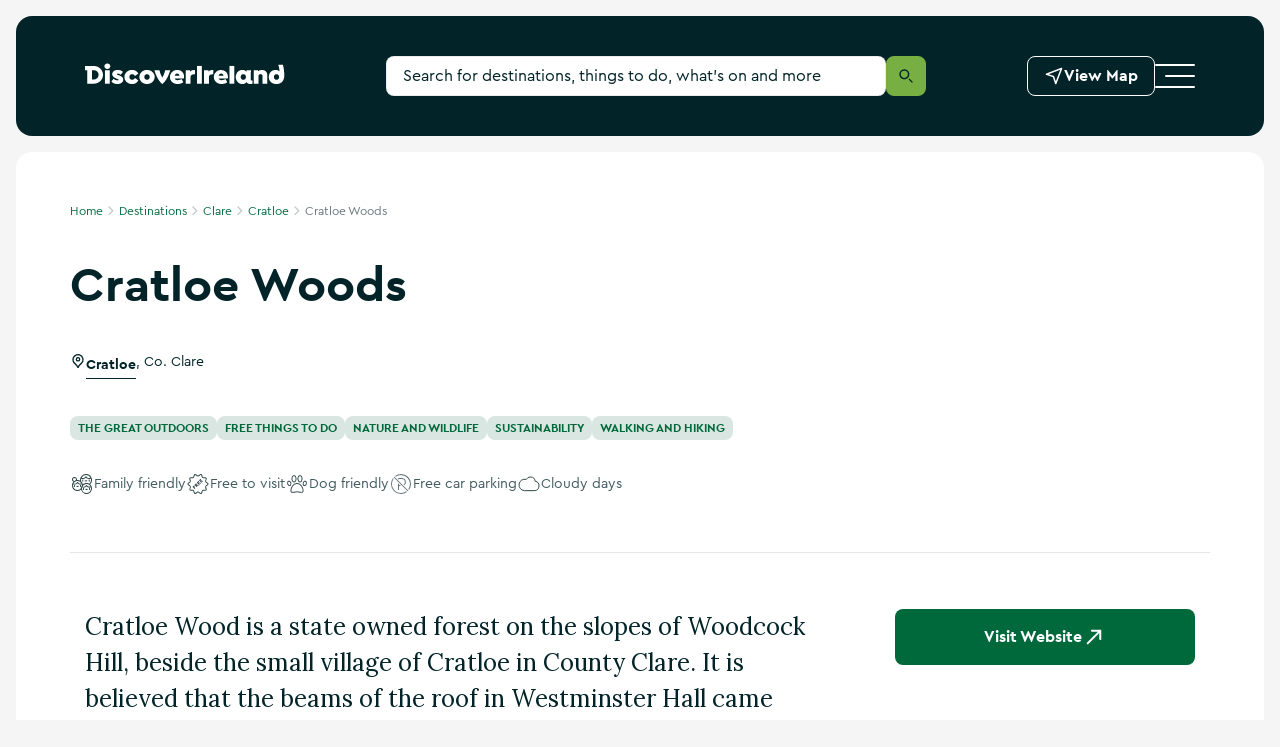

--- FILE ---
content_type: text/html; charset=utf-8
request_url: https://www.discoverireland.ie/clare/cratloe-woods
body_size: 32033
content:
<!DOCTYPE html><html lang="en"><head><meta charSet="utf-8" data-next-head=""/><meta name="viewport" content="width=device-width, initial-scale=1" data-next-head=""/><meta name="theme-color" content="#00693c" data-next-head=""/><link rel="manifest" href="/manifest.json" data-next-head=""/><link rel="canonical" href="https://www.discoverireland.ie/clare/cratloe-woods" data-next-head=""/><meta name="distribution" content="v1.54.0__2026-01-17T14:13:36.131Z" data-next-head=""/><title data-next-head="">Visit Cratloe Woods with Discover Ireland</title><meta name="description" content="Plan your visit to Cratloe Woods. Don’t miss all the great things to see and do in Co. Clare on your short break." data-next-head=""/><meta property="og:title" content="Visit Cratloe Woods with Discover Ireland" data-next-head=""/><meta property="og:type" content="article" data-next-head=""/><meta property="og:site_name" content="Discover Ireland" data-next-head=""/><meta property="og:url" content="https://www.discoverireland.ie/clare/cratloe-woods" data-next-head=""/><meta property="og:image" content="https://assets-eu-01.kc-usercontent.com:443/aa24ba70-9a12-01ae-259b-7ef588a0b2ef/49673298-6179-4dbb-beec-a83541310183/3e808658-3dfe-490b-8a9f-c8c088a3fd21_44690.jpg" data-next-head=""/><meta property="og:description" content="Plan your visit to Cratloe Woods. Don’t miss all the great things to see and do in Co. Clare on your short break." data-next-head=""/><meta property="twitter:card" content="summary_large_image" data-next-head=""/><meta property="twitter:title" content="Visit Cratloe Woods with Discover Ireland" data-next-head=""/><meta property="twitter:url" content="https://www.discoverireland.ie/clare/cratloe-woods" data-next-head=""/><meta property="twitter:description" content="Plan your visit to Cratloe Woods. Don’t miss all the great things to see and do in Co. Clare on your short break." data-next-head=""/><meta property="twitter:image" content="https://assets-eu-01.kc-usercontent.com:443/aa24ba70-9a12-01ae-259b-7ef588a0b2ef/49673298-6179-4dbb-beec-a83541310183/3e808658-3dfe-490b-8a9f-c8c088a3fd21_44690.jpg" data-next-head=""/><meta name="apple-mobile-web-app-status-bar-style" content="black-translucent" data-next-head=""/><link rel="shortcut icon" type="image/x-icon" href="https://discoverireland-f5cnbffec6cca8cn.a03.azurefd.net/resources/32879/public/meta-icons/favicon.ico" data-next-head=""/><link rel="icon" type="image/png" href="https://discoverireland-f5cnbffec6cca8cn.a03.azurefd.net/resources/32879/public/meta-icons/favicon-16x16.png" sizes="16x16" data-next-head=""/><link rel="icon" type="image/png" href="https://discoverireland-f5cnbffec6cca8cn.a03.azurefd.net/resources/32879/public/meta-icons/favicon-32x32.png" sizes="32x32" data-next-head=""/><link rel="icon" type="image/png" href="https://discoverireland-f5cnbffec6cca8cn.a03.azurefd.net/resources/32879/public/meta-icons/favicon-96x96.png" sizes="96x96" data-next-head=""/><link rel="apple-touch-icon" sizes="57x57" href="https://discoverireland-f5cnbffec6cca8cn.a03.azurefd.net/resources/32879/public/meta-icons/apple-icon-57x57.png" data-next-head=""/><link rel="apple-touch-icon" sizes="60x60" href="https://discoverireland-f5cnbffec6cca8cn.a03.azurefd.net/resources/32879/public/meta-icons/apple-icon-60x60.png" data-next-head=""/><link rel="apple-touch-icon" sizes="72x72" href="https://discoverireland-f5cnbffec6cca8cn.a03.azurefd.net/resources/32879/public/meta-icons/apple-icon-72x72.png" data-next-head=""/><link rel="apple-touch-icon" sizes="76x76" href="https://discoverireland-f5cnbffec6cca8cn.a03.azurefd.net/resources/32879/public/meta-icons/apple-icon-76x76.png" data-next-head=""/><link rel="apple-touch-icon" sizes="114x114" href="https://discoverireland-f5cnbffec6cca8cn.a03.azurefd.net/resources/32879/public/meta-icons/apple-icon-114x114.png" data-next-head=""/><link rel="apple-touch-icon" sizes="144x144" href="https://discoverireland-f5cnbffec6cca8cn.a03.azurefd.net/resources/32879/public/meta-icons/apple-icon-144x144.png" data-next-head=""/><link rel="apple-touch-icon" sizes="120x120" href="https://discoverireland-f5cnbffec6cca8cn.a03.azurefd.net/resources/32879/public/meta-icons/apple-icon-120x120.png" data-next-head=""/><link rel="apple-touch-icon" sizes="152x152" href="https://discoverireland-f5cnbffec6cca8cn.a03.azurefd.net/resources/32879/public/meta-icons/apple-icon-152x152.png" data-next-head=""/><link rel="apple-touch-icon" sizes="180x180" href="https://discoverireland-f5cnbffec6cca8cn.a03.azurefd.net/resources/32879/public/meta-icons/apple-icon-180x180.png" data-next-head=""/><meta name="msapplication-square70x70logo" content="https://discoverireland-f5cnbffec6cca8cn.a03.azurefd.net/resources/32879/public/meta-icons/ms-icon-70x70.png" data-next-head=""/><meta name="msapplication-square144x144logo" content="https://discoverireland-f5cnbffec6cca8cn.a03.azurefd.net/resources/32879/public/meta-icons/ms-icon-144x144.png" data-next-head=""/><meta name="msapplication-wide150x150logo" content="https://discoverireland-f5cnbffec6cca8cn.a03.azurefd.net/resources/32879/public/meta-icons/ms-icon-150x150.png" data-next-head=""/><meta name="msapplication-square310x310logo" content="https://discoverireland-f5cnbffec6cca8cn.a03.azurefd.net/resources/32879/public/meta-icons/ms-icon-310x310.png" data-next-head=""/><link rel="preload" href="https://discoverireland-f5cnbffec6cca8cn.a03.azurefd.net/resources/32879/public/webfonts/3AF6ED_1_0.woff2" as="font" type="font/woff2" crossorigin="anonymous"/><link rel="preload" href="https://discoverireland-f5cnbffec6cca8cn.a03.azurefd.net/resources/32879/public/webfonts/3AF6ED_0_0.woff2" as="font" type="font/woff2" crossorigin="anonymous"/><script type="application/ld+json" data-next-head="">{"@context":"https://schema.org","@type":["TouristAttraction"],"description":"Cratloe Wood is a state owned forest on the slopes of Woodcock Hill, beside the small village of Cratloe in County Clare. It is believed that the beams of the roof in Westminster Hall came from Cratloe Wood.","name":"Cratloe Woods","publicAccess":true,"sameAs":"https://www.coillte.ie/site/cratloe-wood/","telephone":"","touristType":"Adult Friends , Solo Traveller, Active, Relaxing","image":"https://assets-eu-01.kc-usercontent.com:443/aa24ba70-9a12-01ae-259b-7ef588a0b2ef/49673298-6179-4dbb-beec-a83541310183/3e808658-3dfe-490b-8a9f-c8c088a3fd21_44690.jpg","address":{"@type":"PostalAddress","addressLocality":"Clare","addressCountry":"Republic of Ireland","streetAddress":"Cratloe, Co Clare"}}</script><link href="https://fonts.googleapis.com/css2?family=Lora&amp;display=swap" rel="stylesheet"/><link rel="stylesheet" href="https://discoverireland-f5cnbffec6cca8cn.a03.azurefd.net/resources/32879/public/webfonts/fonts.css"/><noscript data-n-css=""></noscript><script defer="" noModule="" src="https://discoverireland-f5cnbffec6cca8cn.a03.azurefd.net/resources/32879/_next/static/chunks/polyfills-42372ed130431b0a.js"></script><script src="https://discoverireland-f5cnbffec6cca8cn.a03.azurefd.net/resources/32879/_next/static/chunks/webpack-9eb75a7f81ccfc0d.js" defer=""></script><script src="https://discoverireland-f5cnbffec6cca8cn.a03.azurefd.net/resources/32879/_next/static/chunks/framework-fd2dabb9226c0879.js" defer=""></script><script src="https://discoverireland-f5cnbffec6cca8cn.a03.azurefd.net/resources/32879/_next/static/chunks/main-af541b3628c586d6.js" defer=""></script><script src="https://discoverireland-f5cnbffec6cca8cn.a03.azurefd.net/resources/32879/_next/static/chunks/pages/_app-66f9d0fe5dfdfe25.js" defer=""></script><script src="https://discoverireland-f5cnbffec6cca8cn.a03.azurefd.net/resources/32879/_next/static/chunks/a452bbf8-c16e6df268806b5e.js" defer=""></script><script src="https://discoverireland-f5cnbffec6cca8cn.a03.azurefd.net/resources/32879/_next/static/chunks/8843-b78980baa190c815.js" defer=""></script><script src="https://discoverireland-f5cnbffec6cca8cn.a03.azurefd.net/resources/32879/_next/static/chunks/6860-8d1836dab20f1223.js" defer=""></script><script src="https://discoverireland-f5cnbffec6cca8cn.a03.azurefd.net/resources/32879/_next/static/chunks/2265-34a22468e6a89098.js" defer=""></script><script src="https://discoverireland-f5cnbffec6cca8cn.a03.azurefd.net/resources/32879/_next/static/chunks/4287-999832b4354723ee.js" defer=""></script><script src="https://discoverireland-f5cnbffec6cca8cn.a03.azurefd.net/resources/32879/_next/static/chunks/4078-325bdf97f199c046.js" defer=""></script><script src="https://discoverireland-f5cnbffec6cca8cn.a03.azurefd.net/resources/32879/_next/static/chunks/8098-bf1690661d3acd57.js" defer=""></script><script src="https://discoverireland-f5cnbffec6cca8cn.a03.azurefd.net/resources/32879/_next/static/chunks/6213-960be2443c15c74c.js" defer=""></script><script src="https://discoverireland-f5cnbffec6cca8cn.a03.azurefd.net/resources/32879/_next/static/chunks/3147-60582a16dc1bce1a.js" defer=""></script><script src="https://discoverireland-f5cnbffec6cca8cn.a03.azurefd.net/resources/32879/_next/static/chunks/1488-b30e926640712d55.js" defer=""></script><script src="https://discoverireland-f5cnbffec6cca8cn.a03.azurefd.net/resources/32879/_next/static/chunks/3028-ad8d569fefc0ec64.js" defer=""></script><script src="https://discoverireland-f5cnbffec6cca8cn.a03.azurefd.net/resources/32879/_next/static/chunks/798-dc33d5341faa0350.js" defer=""></script><script src="https://discoverireland-f5cnbffec6cca8cn.a03.azurefd.net/resources/32879/_next/static/chunks/1531-bd17145b6b2b8787.js" defer=""></script><script src="https://discoverireland-f5cnbffec6cca8cn.a03.azurefd.net/resources/32879/_next/static/chunks/pages/%5Bdestination%5D/%5Bslug%5D-8c5ba87a92c7f69d.js" defer=""></script><script src="https://discoverireland-f5cnbffec6cca8cn.a03.azurefd.net/resources/32879/_next/static/osAAyUMN2tjnNvAFTZQe6/_buildManifest.js" defer=""></script><script src="https://discoverireland-f5cnbffec6cca8cn.a03.azurefd.net/resources/32879/_next/static/osAAyUMN2tjnNvAFTZQe6/_ssgManifest.js" defer=""></script><style data-styled="" data-styled-version="6.3.6">*,*:before,*:after{box-sizing:border-box;outline:none;font-variant-numeric:lining-nums;}/*!sc*/
html{-webkit-text-size-adjust:100%;}/*!sc*/
html,body{font-family:CeraPro,Arial,sans-serif;color:#022429;font-variant-numeric:lining-nums;font-weight:normal;padding:0;margin:0;max-width:100%;width:100%;word-wrap:break-word;-webkit-font-smoothing:antialiased;font-size:10px;}/*!sc*/
body{max-width:1920px;margin:0 auto;background-color:#F5F5F5;}/*!sc*/
overflow-y:scroll;/*!sc*/
@media (min-width: 720px){overflow-y:scroll;}/*!sc*/
:is(a,button,summary):focus-visible{outline:2px solid #e05206;outline-offset:-2px;box-shadow:none;}/*!sc*/
:is(textarea,input):focus{box-shadow:0 0 0 1px #77AF43 inset;}/*!sc*/
*:focus.visible,.pseudo-checkbox:focus+label:after{outline:#e05206 solid 2px;outline-offset:2px;}/*!sc*/
.absolute-position:focus-visible{border:3px solid #e05206;}/*!sc*/
*{margin:0;padding:0;border:0;font-family:inherit;vertical-align:baseline;font-size:1.6rem;-webkit-tap-highlight-color:rgba(0,0,0,0);}/*!sc*/
img{max-width:100%;color:transparent;}/*!sc*/
p{font-size:1.4rem;line-height:2.4rem;}/*!sc*/
@media (min-width: 540px){p{font-size:1.6rem;line-height:2.4rem;}}/*!sc*/
blockquote{padding:4rem 0;}/*!sc*/
@media (min-width: 720px){blockquote{padding:5.6rem 0;}}/*!sc*/
@media (min-width: 960px){blockquote{padding:8rem 0;}}/*!sc*/
blockquote p{font-family:Lora,serif;font-style:italic;font-size:1.8rem;line-height:3.2rem;padding-left:3rem;position:relative;}/*!sc*/
blockquote p:before{content:"";display:block;position:absolute;height:100%;background:#00693C;width:0.1rem;margin-right:2rem;left:0;}/*!sc*/
@media (min-width: 720px){blockquote p{padding-left:6rem;}}/*!sc*/
@media (min-width: 960px){blockquote p{font-size:2.4rem;line-height:3.6rem;}}/*!sc*/
blockquote footer{font-size:1.2rem;line-height:1.6rem;font-weight:bold;padding-left:3rem;margin-top:0.8rem;}/*!sc*/
@media (min-width: 720px){blockquote footer{padding-left:6rem;margin-top:1.6rem;}}/*!sc*/
@media (min-width: 960px){blockquote footer{font-size:1.4rem;line-height:2.4rem;}}/*!sc*/
::-webkit-input-placeholder{color:#022429;}/*!sc*/
::-moz-placeholder{color:#022429;opacity:1;}/*!sc*/
:-ms-input-placeholder{color:#022429;}/*!sc*/
:-moz-placeholder{color:#022429;opacity:1;}/*!sc*/
::selection{background:#e5f0eb;}/*!sc*/
::-moz-selection{background:#e5f0eb;}/*!sc*/
.freeze-body{overflow:hidden;}/*!sc*/
@media (max-width: 719px){.freeze-body{position:fixed;top:0;bottom:0;left:0;right:0;}}/*!sc*/
table{width:100%;}/*!sc*/
.margin-top{margin-top:4rem!important;}/*!sc*/
@media (min-width: 720px){.margin-top{margin-top:8rem!important;}}/*!sc*/
.accessibility-hidden{position:absolute!important;height:1px;width:1px;overflow:hidden;clip:rect(1px,1px,1px,1px);white-space:nowrap;}/*!sc*/
.small{display:block;}/*!sc*/
@media (min-width: 720px){.small{display:none;}}/*!sc*/
.medium{display:none;}/*!sc*/
@media (min-width: 720px){.medium{display:block;}}/*!sc*/
@media (min-width: 960px){.medium{display:none;}}/*!sc*/
.large{display:none;}/*!sc*/
@media (min-width: 960px){.large{display:block;}}/*!sc*/
.scrollbar-transparent{scrollbar-width:none;-ms-overflow-style:none;}/*!sc*/
.scrollbar-transparent::-webkit-scrollbar{width:0px;background:transparent;}/*!sc*/
#cookiebanner>div[style],#CybotCookiebotDialog>div[style]{display:none!important;}/*!sc*/
#CybotCookiebotDialog{display:none!important;}/*!sc*/
data-styled.g1[id="sc-global-cVCVlg1"]{content:"sc-global-cVCVlg1,"}/*!sc*/
.cQplks{position:relative;width:auto;height:auto;display:-webkit-inline-box;display:-webkit-inline-flex;display:-ms-inline-flexbox;display:inline-flex;width:2.4rem;height:2.4rem;-webkit-align-items:center;-webkit-box-align:center;-ms-flex-align:center;align-items:center;}/*!sc*/
.cQplks svg{position:absolute;left:0;right:0;top:0;bottom:0;margin:auto;width:100%;height:100%;color:inherit;}/*!sc*/
.klBhdE{position:relative;width:auto;height:auto;display:-webkit-inline-box;display:-webkit-inline-flex;display:-ms-inline-flexbox;display:inline-flex;width:1.6rem;height:1.6rem;-webkit-align-items:center;-webkit-box-align:center;-ms-flex-align:center;align-items:center;}/*!sc*/
.klBhdE svg{position:absolute;left:0;right:0;top:0;bottom:0;margin:auto;width:100%;height:100%;color:inherit;}/*!sc*/
data-styled.g8[id="sc-4c8402c4-0"]{content:"cQplks,klBhdE,"}/*!sc*/
.hUoNkd{width:2.4rem;height:2.4rem;display:inline-block;}/*!sc*/
.hUoNkd svg{display:inline-block;inset:0;color:#31484B;width:2.4rem;height:2.4rem;}/*!sc*/
data-styled.g9[id="sc-4c8402c4-1"]{content:"hUoNkd,"}/*!sc*/
.dUckCy{width:1.6rem;height:1.6rem;display:inline-block;}/*!sc*/
.dUckCy svg{display:inline-block;inset:0;color:inherit;width:inherit;height:inherit;}/*!sc*/
data-styled.g10[id="sc-4c8402c4-2"]{content:"dUckCy,"}/*!sc*/
.bqVPnC{display:block;-webkit-text-decoration:none;text-decoration:none;color:#022429;font-weight:bold;font-size:3.4rem;line-height:4rem;}/*!sc*/
.bqVPnC strong{font-weight:bold;}/*!sc*/
.bqVPnC *{color:inherit;font-size:inherit;font-weight:inherit;-webkit-text-decoration:none;text-decoration:none;line-height:inherit;}/*!sc*/
@media (hover:hover){.bqVPnC a:hover{-webkit-text-decoration:underline;text-decoration:underline;}}/*!sc*/
@media (-moz-device-pixel-ratio){.bqVPnC a:hover{-webkit-text-decoration:underline;text-decoration:underline;}}/*!sc*/
@media all and (-ms-high-contrast:none),(-ms-high-contrast:active){.bqVPnC a:hover{-webkit-text-decoration:underline;text-decoration:underline;}}/*!sc*/
@media (min-width: 960px){.bqVPnC{font-size:4.8rem;line-height:6.4rem;}}/*!sc*/
.ivHQzQ{display:block;-webkit-text-decoration:none;text-decoration:none;color:#022429;font-weight:bold;font-size:1.6rem;line-height:2.4rem;}/*!sc*/
.ivHQzQ strong{font-weight:bold;}/*!sc*/
.ivHQzQ *{color:inherit;font-size:inherit;font-weight:inherit;-webkit-text-decoration:none;text-decoration:none;line-height:inherit;}/*!sc*/
@media (hover:hover){.ivHQzQ a:hover{-webkit-text-decoration:underline;text-decoration:underline;}}/*!sc*/
@media (-moz-device-pixel-ratio){.ivHQzQ a:hover{-webkit-text-decoration:underline;text-decoration:underline;}}/*!sc*/
@media all and (-ms-high-contrast:none),(-ms-high-contrast:active){.ivHQzQ a:hover{-webkit-text-decoration:underline;text-decoration:underline;}}/*!sc*/
@media (min-width: 720px){.ivHQzQ{font-size:1.8rem;line-height:2.8rem;}}/*!sc*/
@media (min-width: 960px){.ivHQzQ{font-size:2rem;line-height:3.2rem;}}/*!sc*/
.bkBVgy{display:block;-webkit-text-decoration:none;text-decoration:none;color:#022429;font-weight:normal;font-size:1.8rem;line-height:3.2rem;font-family:Lora,serif;}/*!sc*/
.bkBVgy strong{font-weight:bold;}/*!sc*/
.bkBVgy *{color:inherit;font-size:inherit;font-weight:inherit;-webkit-text-decoration:none;text-decoration:none;line-height:inherit;}/*!sc*/
@media (hover:hover){.bkBVgy a:hover{-webkit-text-decoration:underline;text-decoration:underline;}}/*!sc*/
@media (-moz-device-pixel-ratio){.bkBVgy a:hover{-webkit-text-decoration:underline;text-decoration:underline;}}/*!sc*/
@media all and (-ms-high-contrast:none),(-ms-high-contrast:active){.bkBVgy a:hover{-webkit-text-decoration:underline;text-decoration:underline;}}/*!sc*/
@media (min-width: 960px){.bkBVgy{font-size:2.4rem;line-height:3.6rem;}}/*!sc*/
.gEUdgM{display:block;-webkit-text-decoration:none;text-decoration:none;color:#022429;font-weight:bold;font-size:1.4rem;line-height:2.4rem;}/*!sc*/
.gEUdgM strong{font-weight:bold;}/*!sc*/
.gEUdgM *{color:inherit;font-size:inherit;font-weight:inherit;-webkit-text-decoration:none;text-decoration:none;line-height:inherit;}/*!sc*/
@media (hover:hover){.gEUdgM a:hover{-webkit-text-decoration:underline;text-decoration:underline;}}/*!sc*/
@media (-moz-device-pixel-ratio){.gEUdgM a:hover{-webkit-text-decoration:underline;text-decoration:underline;}}/*!sc*/
@media all and (-ms-high-contrast:none),(-ms-high-contrast:active){.gEUdgM a:hover{-webkit-text-decoration:underline;text-decoration:underline;}}/*!sc*/
@media (min-width: 960px){.gEUdgM{font-size:1.6rem;}}/*!sc*/
.hJEmuj{display:block;-webkit-text-decoration:none;text-decoration:none;color:#022429;font-weight:normal;font-size:1.2rem;line-height:1.6rem;}/*!sc*/
.hJEmuj strong{font-weight:bold;}/*!sc*/
.hJEmuj *{color:inherit;font-size:inherit;font-weight:inherit;-webkit-text-decoration:none;text-decoration:none;line-height:inherit;}/*!sc*/
@media (hover:hover){.hJEmuj a:hover{-webkit-text-decoration:underline;text-decoration:underline;}}/*!sc*/
@media (-moz-device-pixel-ratio){.hJEmuj a:hover{-webkit-text-decoration:underline;text-decoration:underline;}}/*!sc*/
@media all and (-ms-high-contrast:none),(-ms-high-contrast:active){.hJEmuj a:hover{-webkit-text-decoration:underline;text-decoration:underline;}}/*!sc*/
.jLczMy{display:block;-webkit-text-decoration:none;text-decoration:none;color:#FFFFFF;font-weight:bold;font-size:1.8rem;line-height:2.4rem;}/*!sc*/
.jLczMy strong{font-weight:bold;}/*!sc*/
.jLczMy *{color:inherit;font-size:inherit;font-weight:inherit;-webkit-text-decoration:none;text-decoration:none;line-height:inherit;}/*!sc*/
@media (hover:hover){.jLczMy a:hover{-webkit-text-decoration:underline;text-decoration:underline;}}/*!sc*/
@media (-moz-device-pixel-ratio){.jLczMy a:hover{-webkit-text-decoration:underline;text-decoration:underline;}}/*!sc*/
@media all and (-ms-high-contrast:none),(-ms-high-contrast:active){.jLczMy a:hover{-webkit-text-decoration:underline;text-decoration:underline;}}/*!sc*/
@media (min-width: 960px){.jLczMy{font-size:2.4rem;line-height:3.6rem;}}/*!sc*/
.lijunC{display:block;-webkit-text-decoration:none;text-decoration:none;color:#022429;font-weight:bold;font-size:1.4rem;line-height:1.6rem;}/*!sc*/
.lijunC strong{font-weight:bold;}/*!sc*/
.lijunC *{color:inherit;font-size:inherit;font-weight:inherit;-webkit-text-decoration:none;text-decoration:none;line-height:inherit;}/*!sc*/
@media (hover:hover){.lijunC a:hover{-webkit-text-decoration:underline;text-decoration:underline;}}/*!sc*/
@media (-moz-device-pixel-ratio){.lijunC a:hover{-webkit-text-decoration:underline;text-decoration:underline;}}/*!sc*/
@media all and (-ms-high-contrast:none),(-ms-high-contrast:active){.lijunC a:hover{-webkit-text-decoration:underline;text-decoration:underline;}}/*!sc*/
@media (min-width: 960px){.lijunC{font-size:1.6rem;line-height:2.4rem;}}/*!sc*/
.dIbYaG{display:block;-webkit-text-decoration:none;text-decoration:none;color:#FFFFFF;font-weight:bold;font-size:1.2rem;line-height:1.6rem;}/*!sc*/
.dIbYaG strong{font-weight:bold;}/*!sc*/
.dIbYaG *{color:inherit;font-size:inherit;font-weight:inherit;-webkit-text-decoration:none;text-decoration:none;line-height:inherit;}/*!sc*/
@media (hover:hover){.dIbYaG a:hover{-webkit-text-decoration:underline;text-decoration:underline;}}/*!sc*/
@media (-moz-device-pixel-ratio){.dIbYaG a:hover{-webkit-text-decoration:underline;text-decoration:underline;}}/*!sc*/
@media all and (-ms-high-contrast:none),(-ms-high-contrast:active){.dIbYaG a:hover{-webkit-text-decoration:underline;text-decoration:underline;}}/*!sc*/
.defnKn{display:block;-webkit-text-decoration:none;text-decoration:none;color:#FFFFFF;font-weight:bold;font-size:2.4rem;line-height:3.2rem;}/*!sc*/
.defnKn strong{font-weight:bold;}/*!sc*/
.defnKn *{color:inherit;font-size:inherit;font-weight:inherit;-webkit-text-decoration:none;text-decoration:none;line-height:inherit;}/*!sc*/
@media (hover:hover){.defnKn a:hover{-webkit-text-decoration:underline;text-decoration:underline;}}/*!sc*/
@media (-moz-device-pixel-ratio){.defnKn a:hover{-webkit-text-decoration:underline;text-decoration:underline;}}/*!sc*/
@media all and (-ms-high-contrast:none),(-ms-high-contrast:active){.defnKn a:hover{-webkit-text-decoration:underline;text-decoration:underline;}}/*!sc*/
@media (min-width: 960px){.defnKn{font-size:3.6rem;line-height:5.6rem;}}/*!sc*/
.cFMuVQ{display:block;-webkit-text-decoration:none;text-decoration:none;color:#FFFFFF;font-weight:normal;font-size:1.2rem;line-height:1.6rem;}/*!sc*/
.cFMuVQ strong{font-weight:bold;}/*!sc*/
.cFMuVQ *{color:inherit;font-size:inherit;font-weight:inherit;-webkit-text-decoration:none;text-decoration:none;line-height:inherit;}/*!sc*/
@media (hover:hover){.cFMuVQ a:hover{-webkit-text-decoration:underline;text-decoration:underline;}}/*!sc*/
@media (-moz-device-pixel-ratio){.cFMuVQ a:hover{-webkit-text-decoration:underline;text-decoration:underline;}}/*!sc*/
@media all and (-ms-high-contrast:none),(-ms-high-contrast:active){.cFMuVQ a:hover{-webkit-text-decoration:underline;text-decoration:underline;}}/*!sc*/
.dSJnXh{display:block;-webkit-text-decoration:none;text-decoration:none;color:#FFFFFF;font-weight:bold;font-size:1.2rem;line-height:1.6rem;text-transform:uppercase;}/*!sc*/
.dSJnXh strong{font-weight:bold;}/*!sc*/
.dSJnXh *{color:inherit;font-size:inherit;font-weight:inherit;-webkit-text-decoration:none;text-decoration:none;line-height:inherit;}/*!sc*/
@media (hover:hover){.dSJnXh a:hover{-webkit-text-decoration:underline;text-decoration:underline;}}/*!sc*/
@media (-moz-device-pixel-ratio){.dSJnXh a:hover{-webkit-text-decoration:underline;text-decoration:underline;}}/*!sc*/
@media all and (-ms-high-contrast:none),(-ms-high-contrast:active){.dSJnXh a:hover{-webkit-text-decoration:underline;text-decoration:underline;}}/*!sc*/
.dDWkXc{display:block;-webkit-text-decoration:none;text-decoration:none;color:#FFFFFF;font-weight:normal;font-size:1.8rem;line-height:2.4rem;}/*!sc*/
.dDWkXc strong{font-weight:bold;}/*!sc*/
.dDWkXc *{color:inherit;font-size:inherit;font-weight:inherit;-webkit-text-decoration:none;text-decoration:none;line-height:inherit;}/*!sc*/
@media (hover:hover){.dDWkXc a:hover{-webkit-text-decoration:underline;text-decoration:underline;}}/*!sc*/
@media (-moz-device-pixel-ratio){.dDWkXc a:hover{-webkit-text-decoration:underline;text-decoration:underline;}}/*!sc*/
@media all and (-ms-high-contrast:none),(-ms-high-contrast:active){.dDWkXc a:hover{-webkit-text-decoration:underline;text-decoration:underline;}}/*!sc*/
@media (min-width: 960px){.dDWkXc{font-size:2.4rem;line-height:3.6rem;}}/*!sc*/
.hTyyqX{display:block;-webkit-text-decoration:none;text-decoration:none;color:#FFFFFF;font-weight:bold;font-size:1.6rem;line-height:2.4rem;}/*!sc*/
.hTyyqX strong{font-weight:bold;}/*!sc*/
.hTyyqX *{color:inherit;font-size:inherit;font-weight:inherit;-webkit-text-decoration:none;text-decoration:none;line-height:inherit;}/*!sc*/
@media (hover:hover){.hTyyqX a:hover{-webkit-text-decoration:underline;text-decoration:underline;}}/*!sc*/
@media (-moz-device-pixel-ratio){.hTyyqX a:hover{-webkit-text-decoration:underline;text-decoration:underline;}}/*!sc*/
@media all and (-ms-high-contrast:none),(-ms-high-contrast:active){.hTyyqX a:hover{-webkit-text-decoration:underline;text-decoration:underline;}}/*!sc*/
@media (min-width: 720px){.hTyyqX{font-size:1.8rem;line-height:2.8rem;}}/*!sc*/
@media (min-width: 960px){.hTyyqX{font-size:2rem;line-height:3.2rem;}}/*!sc*/
data-styled.g14[id="sc-70ac6d7b-0"]{content:"bqVPnC,ivHQzQ,bkBVgy,gEUdgM,hJEmuj,jLczMy,lijunC,dIbYaG,defnKn,cFMuVQ,dSJnXh,dDWkXc,hTyyqX,"}/*!sc*/
.cLNkrv{padding-left:20px;padding-right:20px;width:100%;margin:0 auto;position:relative;}/*!sc*/
@media (min-width: 540px){.cLNkrv{padding-left:15px;padding-right:15px;max-width:540px;}}/*!sc*/
@media (min-width: 720px){.cLNkrv{max-width:720px;}}/*!sc*/
@media (min-width: 960px){.cLNkrv{max-width:960px;}}/*!sc*/
@media (min-width: 1140px){.cLNkrv{max-width:1140px;}}/*!sc*/
.eLedyC{padding-left:0px;padding-right:0px;width:100%;margin:0 auto;position:relative;}/*!sc*/
@media (min-width: 540px){.eLedyC{padding-left:0px;padding-right:0px;max-width:100%px;}}/*!sc*/
@media (min-width: 720px){.eLedyC{max-width:720px;}}/*!sc*/
@media (min-width: 960px){.eLedyC{max-width:960px;}}/*!sc*/
@media (min-width: 1140px){.eLedyC{max-width:1140px;}}/*!sc*/
data-styled.g31[id="sc-9bae434c-0"]{content:"cLNkrv,eLedyC,"}/*!sc*/
.gGjnAZ{position:relative;}/*!sc*/
.gGjnAZ .no-margin{margin-left:0;margin-right:0;}/*!sc*/
@media (min-width: 720px){.gGjnAZ{margin-left:0.8rem;margin-right:0.8rem;}}/*!sc*/
@media (min-width: 1140px){.gGjnAZ{margin-left:1.6rem;margin-right:1.6rem;}}/*!sc*/
@media (min-width: 720px){.gGjnAZ{border-radius:.8rem;}}/*!sc*/
@media (min-width: 1140px){.gGjnAZ{border-radius:1.6rem;}}/*!sc*/
.gewxfh{background-color:#FFFFFF;}/*!sc*/
.gewxfh .no-margin{margin-left:0;margin-right:0;}/*!sc*/
@media (min-width: 720px){.gewxfh{margin-left:0.8rem;margin-right:0.8rem;}}/*!sc*/
@media (min-width: 1140px){.gewxfh{margin-left:1.6rem;margin-right:1.6rem;}}/*!sc*/
@media (min-width: 720px){.gewxfh{border-radius:.8rem;}}/*!sc*/
@media (min-width: 1140px){.gewxfh{border-radius:1.6rem;}}/*!sc*/
.kxSnJ .no-margin{margin-left:0;margin-right:0;}/*!sc*/
@media (min-width: 720px){.kxSnJ{margin-left:0.8rem;margin-right:0.8rem;}}/*!sc*/
@media (min-width: 1140px){.kxSnJ{margin-left:1.6rem;margin-right:1.6rem;}}/*!sc*/
@media (min-width: 720px){.kxSnJ{border-radius:.8rem;}}/*!sc*/
@media (min-width: 1140px){.kxSnJ{border-radius:1.6rem;}}/*!sc*/
data-styled.g32[id="sc-6bc75dfa-0"]{content:"gGjnAZ,gewxfh,kxSnJ,"}/*!sc*/
.iWeDEi{display:-webkit-box;display:-webkit-flex;display:-ms-flexbox;display:flex;-webkit-align-items:center;-webkit-box-align:center;-ms-flex-align:center;align-items:center;-webkit-flex-shrink:0;-ms-flex-negative:0;flex-shrink:0;gap:1.2rem;}/*!sc*/
@media (min-width: 960px){.iWeDEi{gap:2.4rem;}}/*!sc*/
data-styled.g33[id="sc-a7c14b08-0"]{content:"iWeDEi,"}/*!sc*/
.MkqUQ{left:0;top:0;width:100%;z-index:2;position:relative;top:0;}/*!sc*/
data-styled.g34[id="sc-a7c14b08-1"]{content:"MkqUQ,"}/*!sc*/
.fkwInK{display:-webkit-box;display:-webkit-flex;display:-ms-flexbox;display:flex;-webkit-box-pack:justify;-ms-flex-pack:space-between;-webkit-justify-content:space-between;justify-content:space-between;-webkit-align-items:center;-webkit-box-align:center;-ms-flex-align:center;align-items:center;gap:3.2rem;position:relative;}/*!sc*/
.fkwInK .WhatsNearbyCTA__WithText{display:none;}/*!sc*/
@media (min-width: 1140px){.fkwInK .WhatsNearbyCTA__IconOnly{display:none;}.fkwInK .WhatsNearbyCTA__WithText{display:-webkit-box;display:-webkit-flex;display:-ms-flexbox;display:flex;}}/*!sc*/
data-styled.g36[id="sc-a7c14b08-3"]{content:"fkwInK,"}/*!sc*/
@media (min-width: 960px){.eCFlXq{min-width:20rem;max-width:20rem;-webkit-flex:1;-ms-flex:1;flex:1;}}/*!sc*/
data-styled.g37[id="sc-a7c14b08-4"]{content:"eCFlXq,"}/*!sc*/
.znOxZ{width:100%;max-width:54rem;position:relative;display:none;}/*!sc*/
@media (min-width: 720px){.znOxZ{display:block;}}/*!sc*/
data-styled.g38[id="sc-a7c14b08-5"]{content:"znOxZ,"}/*!sc*/
.dA-dzvz{margin:0;padding:0;width:auto;overflow:visible;background:transparent;color:inherit;font:inherit;text-align:inherit;line-height:normal;-webkit-font-smoothing:inherit;-moz-osx-font-smoothing:inherit;-webkit-appearance:none;cursor:pointer;height:2rem;display:-webkit-box;display:-webkit-flex;display:-ms-flexbox;display:flex;-webkit-flex-direction:column;-ms-flex-direction:column;flex-direction:column;-webkit-box-pack:justify;-ms-flex-pack:space-between;-webkit-justify-content:space-between;justify-content:space-between;-webkit-align-self:center;-ms-flex-item-align:center;-ms-grid-row-align:center;align-self:center;-webkit-user-select:text;-moz-user-select:text;-ms-user-select:text;user-select:text;position:relative;width:2.4rem;height:2.4rem;-webkit-align-items:center;-webkit-box-align:center;-ms-flex-align:center;align-items:center;-webkit-box-pack:center;-ms-flex-pack:center;-webkit-justify-content:center;justify-content:center;color:#FFFFFF;}/*!sc*/
.dA-dzvz .Icon__Search{width:2.4rem;height:2.4rem;}/*!sc*/
.dA-dzvz .Icon__Search--small{display:block;}/*!sc*/
@media (min-width: 540px){.dA-dzvz .Icon__Search--small{display:none;}}/*!sc*/
.dA-dzvz .Icon__Search--medium{display:none;}/*!sc*/
@media (min-width: 540px){.dA-dzvz .Icon__Search--medium{display:block;}}/*!sc*/
@media (min-width: 720px){.dA-dzvz .Icon__Search{width:3.2rem;height:3.2rem;}}/*!sc*/
@media (min-width: 540px){.dA-dzvz{width:3.2rem;height:3.2rem;}}/*!sc*/
@media (min-width: 720px){.dA-dzvz{display:none;}}/*!sc*/
.dA-dzvz span{position:absolute!important;overflow:hidden;clip:rect(1px 1px 1px 1px);clip:rect(1px,1px,1px,1px);white-space:nowrap;pointer-events:none;right:0;}/*!sc*/
.dA-dzvz span *{pointer-events:none;visibility:hidden;}/*!sc*/
.exeQwA{margin:0;padding:0;width:auto;overflow:visible;background:transparent;color:inherit;font:inherit;text-align:inherit;line-height:normal;-webkit-font-smoothing:inherit;-moz-osx-font-smoothing:inherit;-webkit-appearance:none;cursor:pointer;height:2rem;display:-webkit-box;display:-webkit-flex;display:-ms-flexbox;display:flex;-webkit-flex-direction:column;-ms-flex-direction:column;flex-direction:column;-webkit-box-pack:justify;-ms-flex-pack:space-between;-webkit-justify-content:space-between;justify-content:space-between;-webkit-align-self:center;-ms-flex-item-align:center;-ms-grid-row-align:center;align-self:center;-webkit-user-select:text;-moz-user-select:text;-ms-user-select:text;user-select:text;position:relative;width:2.4rem;height:2.4rem;-webkit-align-items:center;-webkit-box-align:center;-ms-flex-align:center;align-items:center;-webkit-box-pack:center;-ms-flex-pack:center;-webkit-justify-content:center;justify-content:center;color:#00693C;}/*!sc*/
.exeQwA .Icon__Search{width:2.4rem;height:2.4rem;}/*!sc*/
.exeQwA .Icon__Search--small{display:block;}/*!sc*/
@media (min-width: 540px){.exeQwA .Icon__Search--small{display:none;}}/*!sc*/
.exeQwA .Icon__Search--medium{display:none;}/*!sc*/
@media (min-width: 540px){.exeQwA .Icon__Search--medium{display:block;}}/*!sc*/
@media (min-width: 720px){.exeQwA .Icon__Search{width:3.2rem;height:3.2rem;}}/*!sc*/
@media (min-width: 540px){.exeQwA{width:3.2rem;height:3.2rem;}}/*!sc*/
@media (min-width: 720px){.exeQwA{display:none;}}/*!sc*/
.exeQwA span{position:absolute!important;overflow:hidden;clip:rect(1px 1px 1px 1px);clip:rect(1px,1px,1px,1px);white-space:nowrap;pointer-events:none;right:0;}/*!sc*/
.exeQwA span *{pointer-events:none;visibility:hidden;}/*!sc*/
data-styled.g39[id="sc-a7c14b08-6"]{content:"dA-dzvz,exeQwA,"}/*!sc*/
.llZwzP{margin:-1rem;padding:1rem;background:transparent;color:inherit;font:inherit;text-align:inherit;line-height:normal;-webkit-font-smoothing:inherit;-moz-osx-font-smoothing:inherit;-webkit-appearance:none;cursor:pointer;}/*!sc*/
data-styled.g40[id="sc-ae91cc67-0"]{content:"llZwzP,"}/*!sc*/
.ljxTqz{height:2rem;width:2.4rem;display:-webkit-box;display:-webkit-flex;display:-ms-flexbox;display:flex;-webkit-flex-direction:column;-ms-flex-direction:column;flex-direction:column;-webkit-box-pack:justify;-ms-flex-pack:space-between;-webkit-justify-content:space-between;justify-content:space-between;-webkit-align-self:center;-ms-flex-item-align:center;-ms-grid-row-align:center;align-self:center;-webkit-align-items:flex-end;-webkit-box-align:flex-end;-ms-flex-align:flex-end;align-items:flex-end;position:relative;overflow:hidden;-webkit-flex:1;-ms-flex:1;flex:1;}/*!sc*/
.ljxTqz:after{content:"";position:absolute;left:0;right:-1.3rem;top:-1.3rem;bottom:-1.3rem;}/*!sc*/
@media (min-width: 720px){.ljxTqz{height:2.4rem;width:auto;}}/*!sc*/
@media (min-width: 960px){.ljxTqz{min-width:4rem;}}/*!sc*/
.ljxTqz span{display:block;height:0.2rem;background-color:white;border-radius:0.1rem;width:2rem;border:none;-webkit-transform:translateX(0);-moz-transform:translateX(0);-ms-transform:translateX(0);transform:translateX(0);}/*!sc*/
@media (min-width: 540px){.ljxTqz span{width:4rem;}}/*!sc*/
.ljxTqz span:nth-child(2){width:1.2rem;}/*!sc*/
@media (min-width: 540px){.ljxTqz span:nth-child(2){width:3rem;}}/*!sc*/
.hLSisc{height:2rem;width:2.4rem;display:-webkit-box;display:-webkit-flex;display:-ms-flexbox;display:flex;-webkit-flex-direction:column;-ms-flex-direction:column;flex-direction:column;-webkit-box-pack:justify;-ms-flex-pack:space-between;-webkit-justify-content:space-between;justify-content:space-between;-webkit-align-self:center;-ms-flex-item-align:center;-ms-grid-row-align:center;align-self:center;-webkit-align-items:flex-end;-webkit-box-align:flex-end;-ms-flex-align:flex-end;align-items:flex-end;position:relative;overflow:hidden;-webkit-flex:1;-ms-flex:1;flex:1;}/*!sc*/
.hLSisc:after{content:"";position:absolute;left:0;right:-1.3rem;top:-1.3rem;bottom:-1.3rem;}/*!sc*/
@media (min-width: 720px){.hLSisc{height:2.4rem;width:auto;}}/*!sc*/
@media (min-width: 960px){.hLSisc{min-width:4rem;}}/*!sc*/
.hLSisc span{display:block;height:0.2rem;background-color:white;border-radius:0.1rem;width:2rem;border:none;-webkit-transform:translateX(0);-moz-transform:translateX(0);-ms-transform:translateX(0);transform:translateX(0);background-color:#00693C;}/*!sc*/
@media (min-width: 540px){.hLSisc span{width:4rem;}}/*!sc*/
.hLSisc span:nth-child(2){width:1.2rem;}/*!sc*/
@media (min-width: 540px){.hLSisc span:nth-child(2){width:3rem;}}/*!sc*/
data-styled.g41[id="sc-ae91cc67-1"]{content:"ljxTqz,hLSisc,"}/*!sc*/
.jqXWGI{border:0;clip:rect(0 0 0 0);height:1px;margin:-1px;overflow:hidden;padding:0;position:absolute;width:1px;color:transparent;}/*!sc*/
data-styled.g42[id="sc-ae91cc67-2"]{content:"jqXWGI,"}/*!sc*/
.jGjWPu img{height:auto;width:14.2rem;}/*!sc*/
@media (min-width: 540px){.jGjWPu img{width:16rem;}}/*!sc*/
@media (min-width: 960px){.jGjWPu img{width:20rem;}}/*!sc*/
.jGjWPu svg{width:18rem;}/*!sc*/
@media (min-width: 960px){.jGjWPu svg{width:22.7rem;}}/*!sc*/
data-styled.g43[id="sc-c9b20635-0"]{content:"jGjWPu,"}/*!sc*/
.eJMCgD input{box-shadow:none;border-radius:.8rem;border-bottom-left-radius:.8rem;border-bottom-right-radius:.8rem;border:0.1rem solid rgba(49, 72, 75, 0.1);}/*!sc*/
.eJMCgD .SearchDropdown__Suggestions{border:0.1rem solid rgba(49, 72, 75, 0.1);border-top:0;}/*!sc*/
data-styled.g44[id="sc-c33004b9-0"]{content:"eJMCgD,"}/*!sc*/
.eajnzE{border-bottom-left-radius:0.8rem;border-bottom-right-radius:0.8rem;box-shadow:0 4px 8px 0 rgba(2,36,41,0.15);border:0.1rem solid rgba(49, 72, 75, 0.5);border-top:0.1rem transparent solid;display:none;padding:0 1.6rem;background:#FFFFFF;overflow-y:auto;overflow-x:hidden;max-height:calc(1000px - 1.6rem);position:absolute;top:100%;left:0;right:0;z-index:999998;scrollbar-width:thin;scrollbar-color:rgba(49, 72, 75, 0.5) white;}/*!sc*/
@media (min-width: 960px){.eajnzE{padding:0 2.4rem;max-height:calc(1000px - 3rem);}}/*!sc*/
.eajnzE::-webkit-scrollbar{width:0.4rem;height:0.4rem;}/*!sc*/
.eajnzE::-webkit-scrollbar-track{background:white;}/*!sc*/
.eajnzE::-webkit-scrollbar-thumb{background:rgba(49, 72, 75, 0.5);border-radius:1.6rem;}/*!sc*/
.eajnzE::-webkit-scrollbar-thumb:hover{background:rgba(49, 72, 75, 0.5);}/*!sc*/
data-styled.g45[id="sc-c33004b9-1"]{content:"eajnzE,"}/*!sc*/
.eSwFvv{position:absolute;top:100%;left:1.6rem;display:block;width:0;height:0.1rem;background-color:transparent;-webkit-transition:width 0.5s ease-out;transition:width 0.5s ease-out;z-index:999999;}/*!sc*/
data-styled.g46[id="sc-c33004b9-2"]{content:"eSwFvv,"}/*!sc*/
.jGbbZm{position:relative;width:100%;margin:0 auto;z-index:2;display:-webkit-box;display:-webkit-flex;display:-ms-flexbox;display:flex;-webkit-align-items:center;-webkit-box-align:center;-ms-flex-align:center;align-items:center;gap:0.8rem;opacity:1;pointer-events:auto;}/*!sc*/
data-styled.g47[id="sc-8decfc94-0"]{content:"jGbbZm,"}/*!sc*/
.jfkSNI{position:relative;-webkit-flex:1;-ms-flex:1;flex:1;}/*!sc*/
data-styled.g48[id="sc-8decfc94-1"]{content:"jfkSNI,"}/*!sc*/
.jPDEKf{width:100%;border-radius:0.8rem;height:4rem;-webkit-appearance:none;-moz-appearance:none;-ms-appearance:none;appearance:none;line-height:normal;font-size:1.6rem;border:1px solid rgba(2, 36, 41, .50);padding:0 4rem 0 1.6rem;}/*!sc*/
.jPDEKf[placeholder]{text-overflow:ellipsis;}/*!sc*/
.jPDEKf[type="search"]::-webkit-search-decoration,.jPDEKf[type="search"]::-webkit-search-cancel-button,.jPDEKf[type="search"]::-webkit-search-results-button,.jPDEKf[type="search"]::-webkit-search-results-decoration{display:none;}/*!sc*/
.jPDEKf:focus{box-shadow:none;}/*!sc*/
.jPDEKf::-webkit-input-placeholder{text-overflow:ellipsis;}/*!sc*/
.jPDEKf::-moz-placeholder{text-overflow:ellipsis;}/*!sc*/
.jPDEKf:-ms-input-placeholder{text-overflow:ellipsis;}/*!sc*/
.jPDEKf::placeholder{text-overflow:ellipsis;}/*!sc*/
data-styled.g49[id="sc-8decfc94-2"]{content:"jPDEKf,"}/*!sc*/
.dCjwuS{border:0;clip:rect(0 0 0 0);height:1px;margin:-1px;overflow:hidden;padding:0;position:absolute;width:1px;color:transparent;}/*!sc*/
data-styled.g50[id="sc-8decfc94-3"]{content:"dCjwuS,"}/*!sc*/
.joGwpg{background:none;border:none;position:absolute;top:50%;-webkit-transform:translateY(-40%);-moz-transform:translateY(-40%);-ms-transform:translateY(-40%);transform:translateY(-40%);right:1.6rem;width:2rem;color:#022429;display:none;cursor:pointer;}/*!sc*/
.joGwpg:focus{outline:0.1rem #77AF43 solid;}/*!sc*/
data-styled.g51[id="sc-8decfc94-4"]{content:"joGwpg,"}/*!sc*/
.kakvDN{z-index:2;color:#022429;background-color:#77AF43;border-radius:0.8rem;border:none;margin:auto;display:-webkit-box;display:-webkit-flex;display:-ms-flexbox;display:flex;-webkit-align-items:center;-webkit-box-align:center;-ms-flex-align:center;align-items:center;-webkit-box-pack:center;-ms-flex-pack:center;-webkit-justify-content:center;justify-content:center;cursor:pointer;width:4rem;height:4rem;}/*!sc*/
.kakvDN [role="presentation"]{width:38%;height:38%;}/*!sc*/
.kakvDN:focus{outline:0.1rem #77AF43 solid;}/*!sc*/
.kakvDN:hover{background-color:#99c372;}/*!sc*/
.kakvDN span{clip:rect(0 0 0 0);height:1px;overflow:hidden;padding:0;position:absolute;width:1px;color:transparent;}/*!sc*/
data-styled.g52[id="sc-8decfc94-5"]{content:"kakvDN,"}/*!sc*/
.nZHXL{pointer-events:auto;-webkit-text-decoration:none;text-decoration:none;display:-webkit-inline-box;display:-webkit-inline-flex;display:-ms-inline-flexbox;display:inline-flex;-webkit-align-items:center;-webkit-box-align:center;-ms-flex-align:center;align-items:center;-webkit-box-pack:space-around;-ms-flex-pack:space-around;-webkit-justify-content:space-around;justify-content:space-around;-webkit-box-flex-wrap:nowrap;-webkit-flex-wrap:nowrap;-ms-flex-wrap:nowrap;flex-wrap:nowrap;gap:0.8rem;font-weight:bold;border-radius:0.8rem;border:1px solid transparent;z-index:1;position:relative;overflow:hidden;white-space:nowrap;-webkit-box-pack:center;-ms-flex-pack:center;-webkit-justify-content:center;justify-content:center;-webkit-align-items:center;-webkit-box-align:center;-ms-flex-align:center;align-items:center;font-weight:bold;border-radius:0.8rem;border:1px solid transparent;z-index:1;position:relative;overflow:hidden;color:#00693C;background-color:transparent;border-color:#00693C;-webkit-transition:color 0.4s ease;transition:color 0.4s ease;color:#FFFFFF;background-color:transparent;border-color:#FFFFFF;min-width:11.2rem;min-height:4rem;padding:0.7rem 1.6rem;font-size:1.4rem;line-height:1.6rem;}/*!sc*/
.nZHXL span{display:inline;text-align:center;transition-delay:0.1s;font-size:inherit;pointer-events:none;}/*!sc*/
.nZHXL:after{content:"";position:absolute;bottom:calc(-100% - 100%);left:-3.2rem;width:calc(100% + 3.2rem);height:100%;-webkit-transform:rotate(10deg);-moz-transform:rotate(10deg);-ms-transform:rotate(10deg);transform:rotate(10deg);transform-origin:bottom center;z-index:-1;-webkit-transition:all 0.6s ease-in;transition:all 0.6s ease-in;}/*!sc*/
.nZHXL[disabled]{background-color:#E6ECF4;color:#31484B;pointer-events:none;cursor:not-allowed;}/*!sc*/
.nZHXL[disabled]:hover{color:#31484B;}/*!sc*/
.nZHXL[disabled]:hover:after{content:none;}/*!sc*/
.nZHXL[disabled]:hover span{-webkit-animation:none;animation:none;}/*!sc*/
.nZHXL:hover{cursor:pointer;}/*!sc*/
.nZHXL:hover:after{-webkit-transform:scaleY(2);-moz-transform:scaleY(2);-ms-transform:scaleY(2);transform:scaleY(2);bottom:-100%;}/*!sc*/
.nZHXL:hover:after{-webkit-transform:scaleY(2);-moz-transform:scaleY(2);-ms-transform:scaleY(2);transform:scaleY(2);bottom:-100%;left:0;}/*!sc*/
.nZHXL:hover span{-webkit-animation-name:bounceInUp;animation-name:bounceInUp;-webkit-animation-duration:1s;animation-duration:1s;}/*!sc*/
.nZHXL::-moz-focus-inner{border:0;}/*!sc*/
.nZHXL:after{background-color:#00894C;}/*!sc*/
.nZHXL:focus{box-shadow:0 4px 8px 0 rgba(2,36,41,0.15);}/*!sc*/
.nZHXL:hover{border-color:#00693C;color:#FFFFFF;}/*!sc*/
.nZHXL[disabled]{background-color:#EEF2F3;border-color:#657678;color:#657678;cursor:not-allowed;}/*!sc*/
.nZHXL:focus{border-color:#FFFFFF;background-color:transparent color:#FFFFFF;}/*!sc*/
.nZHXL:after{background-color:#FFFFFF;}/*!sc*/
.nZHXL:hover{color:#022429;border-color:#FFFFFF;}/*!sc*/
.nZHXL[disabled]{background-color:transparent;border-color:#FFFFFF;color:#FFFFFF;}/*!sc*/
@media (min-width: 720px){.nZHXL{min-width:11.2rem;padding:0.7rem 1.6rem;font-size:1.6rem;line-height:2.4rem;}}/*!sc*/
.nZHXL .Button__Icon{width:2rem;min-width:2rem;min-height:2rem;}/*!sc*/
.nZHXL .Button__Icon{pointer-events:none;position:relative;}/*!sc*/
.grSWLw{pointer-events:auto;-webkit-text-decoration:none;text-decoration:none;display:-webkit-inline-box;display:-webkit-inline-flex;display:-ms-inline-flexbox;display:inline-flex;-webkit-align-items:center;-webkit-box-align:center;-ms-flex-align:center;align-items:center;-webkit-box-pack:space-around;-ms-flex-pack:space-around;-webkit-justify-content:space-around;justify-content:space-around;-webkit-box-flex-wrap:nowrap;-webkit-flex-wrap:nowrap;-ms-flex-wrap:nowrap;flex-wrap:nowrap;gap:0.8rem;font-weight:bold;border-radius:0.8rem;border:1px solid transparent;z-index:1;position:relative;overflow:hidden;white-space:nowrap;-webkit-box-pack:center;-ms-flex-pack:center;-webkit-justify-content:center;justify-content:center;-webkit-align-items:center;-webkit-box-align:center;-ms-flex-align:center;align-items:center;font-weight:bold;border-radius:0.8rem;border:1px solid transparent;z-index:1;position:relative;overflow:hidden;color:#00693C;background-color:transparent;border-color:#00693C;-webkit-transition:color 0.4s ease;transition:color 0.4s ease;min-width:11.2rem;min-height:4rem;padding:0.7rem 1.6rem;font-size:1.4rem;line-height:1.6rem;}/*!sc*/
.grSWLw span{display:inline;text-align:center;transition-delay:0.1s;font-size:inherit;pointer-events:none;}/*!sc*/
.grSWLw:after{content:"";position:absolute;bottom:calc(-100% - 100%);left:-3.2rem;width:calc(100% + 3.2rem);height:100%;-webkit-transform:rotate(10deg);-moz-transform:rotate(10deg);-ms-transform:rotate(10deg);transform:rotate(10deg);transform-origin:bottom center;z-index:-1;-webkit-transition:all 0.6s ease-in;transition:all 0.6s ease-in;}/*!sc*/
.grSWLw[disabled]{background-color:#E6ECF4;color:#31484B;pointer-events:none;cursor:not-allowed;}/*!sc*/
.grSWLw[disabled]:hover{color:#31484B;}/*!sc*/
.grSWLw[disabled]:hover:after{content:none;}/*!sc*/
.grSWLw[disabled]:hover span{-webkit-animation:none;animation:none;}/*!sc*/
.grSWLw:hover{cursor:pointer;}/*!sc*/
.grSWLw:hover:after{-webkit-transform:scaleY(2);-moz-transform:scaleY(2);-ms-transform:scaleY(2);transform:scaleY(2);bottom:-100%;}/*!sc*/
.grSWLw:hover:after{-webkit-transform:scaleY(2);-moz-transform:scaleY(2);-ms-transform:scaleY(2);transform:scaleY(2);bottom:-100%;left:0;}/*!sc*/
.grSWLw:hover span{-webkit-animation-name:bounceInUp;animation-name:bounceInUp;-webkit-animation-duration:1s;animation-duration:1s;}/*!sc*/
.grSWLw::-moz-focus-inner{border:0;}/*!sc*/
.grSWLw:after{background-color:#00894C;}/*!sc*/
.grSWLw:focus{box-shadow:0 4px 8px 0 rgba(2,36,41,0.15);}/*!sc*/
.grSWLw:hover{border-color:#00693C;color:#FFFFFF;}/*!sc*/
.grSWLw[disabled]{background-color:#EEF2F3;border-color:#657678;color:#657678;cursor:not-allowed;}/*!sc*/
@media (min-width: 720px){.grSWLw{min-width:11.2rem;padding:0.7rem 1.6rem;font-size:1.6rem;line-height:2.4rem;}}/*!sc*/
.grSWLw .Button__Icon{width:2rem;min-width:2rem;min-height:2rem;}/*!sc*/
.grSWLw .Button__Icon{pointer-events:none;position:relative;}/*!sc*/
.fyGrlU{pointer-events:auto;-webkit-text-decoration:none;text-decoration:none;display:-webkit-inline-box;display:-webkit-inline-flex;display:-ms-inline-flexbox;display:inline-flex;-webkit-align-items:center;-webkit-box-align:center;-ms-flex-align:center;align-items:center;-webkit-box-pack:space-around;-ms-flex-pack:space-around;-webkit-justify-content:space-around;justify-content:space-around;-webkit-box-flex-wrap:nowrap;-webkit-flex-wrap:nowrap;-ms-flex-wrap:nowrap;flex-wrap:nowrap;gap:0.8rem;font-weight:bold;border-radius:0.8rem;border:1px solid transparent;z-index:1;position:relative;overflow:hidden;white-space:nowrap;-webkit-box-pack:center;-ms-flex-pack:center;-webkit-justify-content:center;justify-content:center;-webkit-align-items:center;-webkit-box-align:center;-ms-flex-align:center;align-items:center;font-weight:bold;border-radius:0.8rem;border:1px solid transparent;z-index:1;position:relative;overflow:hidden;color:#00693C;background-color:transparent;border-color:#00693C;-webkit-transition:color 0.4s ease;transition:color 0.4s ease;min-width:11.2rem;padding:0.7rem 1.6rem;font-size:1.6rem;line-height:2.4rem;font-size:1.4rem;line-height:1.6rem;padding:1.2rem 1.6rem 1rem 1.6rem;}/*!sc*/
.fyGrlU span{display:inline;text-align:center;transition-delay:0.1s;font-size:inherit;pointer-events:none;}/*!sc*/
.fyGrlU:after{content:"";position:absolute;bottom:calc(-100% - 100%);left:-3.2rem;width:calc(100% + 3.2rem);height:100%;-webkit-transform:rotate(10deg);-moz-transform:rotate(10deg);-ms-transform:rotate(10deg);transform:rotate(10deg);transform-origin:bottom center;z-index:-1;-webkit-transition:all 0.6s ease-in;transition:all 0.6s ease-in;}/*!sc*/
.fyGrlU[disabled]{background-color:#E6ECF4;color:#31484B;pointer-events:none;cursor:not-allowed;}/*!sc*/
.fyGrlU[disabled]:hover{color:#31484B;}/*!sc*/
.fyGrlU[disabled]:hover:after{content:none;}/*!sc*/
.fyGrlU[disabled]:hover span{-webkit-animation:none;animation:none;}/*!sc*/
.fyGrlU:hover{cursor:pointer;}/*!sc*/
.fyGrlU:hover:after{-webkit-transform:scaleY(2);-moz-transform:scaleY(2);-ms-transform:scaleY(2);transform:scaleY(2);bottom:-100%;}/*!sc*/
.fyGrlU:hover:after{-webkit-transform:scaleY(2);-moz-transform:scaleY(2);-ms-transform:scaleY(2);transform:scaleY(2);bottom:-100%;left:0;}/*!sc*/
.fyGrlU:hover span{-webkit-animation-name:bounceInUp;animation-name:bounceInUp;-webkit-animation-duration:1s;animation-duration:1s;}/*!sc*/
.fyGrlU::-moz-focus-inner{border:0;}/*!sc*/
.fyGrlU:after{background-color:#00894C;}/*!sc*/
.fyGrlU:focus{box-shadow:0 4px 8px 0 rgba(2,36,41,0.15);}/*!sc*/
.fyGrlU:hover{border-color:#00693C;color:#FFFFFF;}/*!sc*/
.fyGrlU[disabled]{background-color:#EEF2F3;border-color:#657678;color:#657678;cursor:not-allowed;}/*!sc*/
@media (min-width: 960px){.fyGrlU{min-width:16rem;font-size:1.6rem;padding:1.5rem 1.6rem;line-height:2.4rem;}}/*!sc*/
.fyGrlU .Button__Icon{min-width:2.4rem;min-height:2.4rem;}/*!sc*/
.fyGrlU .Button__Icon{pointer-events:none;position:relative;}/*!sc*/
.jOUPMT{pointer-events:auto;-webkit-text-decoration:none;text-decoration:none;display:-webkit-inline-box;display:-webkit-inline-flex;display:-ms-inline-flexbox;display:inline-flex;-webkit-align-items:center;-webkit-box-align:center;-ms-flex-align:center;align-items:center;-webkit-box-pack:space-around;-ms-flex-pack:space-around;-webkit-justify-content:space-around;justify-content:space-around;-webkit-box-flex-wrap:nowrap;-webkit-flex-wrap:nowrap;-ms-flex-wrap:nowrap;flex-wrap:nowrap;gap:0.8rem;font-weight:bold;border-radius:0.8rem;border:1px solid transparent;z-index:1;position:relative;overflow:hidden;white-space:nowrap;-webkit-box-pack:center;-ms-flex-pack:center;-webkit-justify-content:center;justify-content:center;-webkit-align-items:center;-webkit-box-align:center;-ms-flex-align:center;align-items:center;color:#00693C;background-color:rgba(0,105,60,0.1);min-width:11.2rem;padding:0.7rem 1.6rem;font-size:1.6rem;line-height:2.4rem;font-size:1.4rem;line-height:1.6rem;padding:1.2rem 1.6rem 1rem 1.6rem;}/*!sc*/
.jOUPMT span{display:inline;text-align:center;transition-delay:0.1s;font-size:inherit;pointer-events:none;}/*!sc*/
.jOUPMT:after{content:"";position:absolute;bottom:calc(-100% - 100%);left:-3.2rem;width:calc(100% + 3.2rem);height:100%;-webkit-transform:rotate(10deg);-moz-transform:rotate(10deg);-ms-transform:rotate(10deg);transform:rotate(10deg);transform-origin:bottom center;z-index:-1;-webkit-transition:all 0.6s ease-in;transition:all 0.6s ease-in;}/*!sc*/
.jOUPMT[disabled]{background-color:#E6ECF4;color:#31484B;pointer-events:none;cursor:not-allowed;}/*!sc*/
.jOUPMT[disabled]:hover{color:#31484B;}/*!sc*/
.jOUPMT[disabled]:hover:after{content:none;}/*!sc*/
.jOUPMT[disabled]:hover span{-webkit-animation:none;animation:none;}/*!sc*/
.jOUPMT:hover{cursor:pointer;}/*!sc*/
.jOUPMT:hover:after{-webkit-transform:scaleY(2);-moz-transform:scaleY(2);-ms-transform:scaleY(2);transform:scaleY(2);bottom:-100%;}/*!sc*/
.jOUPMT:hover:after{-webkit-transform:scaleY(2);-moz-transform:scaleY(2);-ms-transform:scaleY(2);transform:scaleY(2);bottom:-100%;left:0;}/*!sc*/
.jOUPMT:hover span{-webkit-animation-name:bounceInUp;animation-name:bounceInUp;-webkit-animation-duration:1s;animation-duration:1s;}/*!sc*/
.jOUPMT::-moz-focus-inner{border:0;}/*!sc*/
.jOUPMT:focus{background-color:rgba(0,105,60,0.2);}/*!sc*/
.jOUPMT:after{background-color:rgba(0,105,60,0.2);}/*!sc*/
.jOUPMT:active{background-color:rgba(0,105,60,0.2);}/*!sc*/
@media (min-width: 960px){.jOUPMT{min-width:16rem;font-size:1.6rem;padding:1.5rem 1.6rem;line-height:2.4rem;}}/*!sc*/
.jOUPMT .Button__Icon{min-width:2.4rem;min-height:2.4rem;}/*!sc*/
.jOUPMT .Button__Icon{pointer-events:none;position:relative;}/*!sc*/
.kTbppn{pointer-events:auto;-webkit-text-decoration:none;text-decoration:none;display:-webkit-inline-box;display:-webkit-inline-flex;display:-ms-inline-flexbox;display:inline-flex;-webkit-align-items:center;-webkit-box-align:center;-ms-flex-align:center;align-items:center;-webkit-box-pack:space-around;-ms-flex-pack:space-around;-webkit-justify-content:space-around;justify-content:space-around;-webkit-box-flex-wrap:nowrap;-webkit-flex-wrap:nowrap;-ms-flex-wrap:nowrap;flex-wrap:nowrap;gap:0.8rem;font-weight:bold;border-radius:0.8rem;border:1px solid transparent;z-index:1;position:relative;overflow:hidden;white-space:nowrap;-webkit-box-pack:center;-ms-flex-pack:center;-webkit-justify-content:center;justify-content:center;-webkit-align-items:center;-webkit-box-align:center;-ms-flex-align:center;align-items:center;color:#FFFFFF;background-color:#00693C;min-width:11.2rem;padding:0.7rem 1.6rem;font-size:1.6rem;line-height:2.4rem;font-size:1.4rem;line-height:1.6rem;padding:1.2rem 1.6rem 1rem 1.6rem;}/*!sc*/
.kTbppn span{display:inline;text-align:center;transition-delay:0.1s;font-size:inherit;pointer-events:none;}/*!sc*/
.kTbppn:after{content:"";position:absolute;bottom:calc(-100% - 100%);left:-3.2rem;width:calc(100% + 3.2rem);height:100%;-webkit-transform:rotate(10deg);-moz-transform:rotate(10deg);-ms-transform:rotate(10deg);transform:rotate(10deg);transform-origin:bottom center;z-index:-1;-webkit-transition:all 0.6s ease-in;transition:all 0.6s ease-in;}/*!sc*/
.kTbppn[disabled]{background-color:#E6ECF4;color:#31484B;pointer-events:none;cursor:not-allowed;}/*!sc*/
.kTbppn[disabled]:hover{color:#31484B;}/*!sc*/
.kTbppn[disabled]:hover:after{content:none;}/*!sc*/
.kTbppn[disabled]:hover span{-webkit-animation:none;animation:none;}/*!sc*/
.kTbppn:hover{cursor:pointer;}/*!sc*/
.kTbppn:hover:after{-webkit-transform:scaleY(2);-moz-transform:scaleY(2);-ms-transform:scaleY(2);transform:scaleY(2);bottom:-100%;}/*!sc*/
.kTbppn:hover:after{-webkit-transform:scaleY(2);-moz-transform:scaleY(2);-ms-transform:scaleY(2);transform:scaleY(2);bottom:-100%;left:0;}/*!sc*/
.kTbppn:hover span{-webkit-animation-name:bounceInUp;animation-name:bounceInUp;-webkit-animation-duration:1s;animation-duration:1s;}/*!sc*/
.kTbppn::-moz-focus-inner{border:0;}/*!sc*/
.kTbppn:after{background-color:#00894C;}/*!sc*/
.kTbppn:focus,.kTbppn:focus-visible{box-shadow:0 4px 8px 0 rgba(2,36,41,0.15);}/*!sc*/
@media (min-width: 960px){.kTbppn{min-width:16rem;font-size:1.6rem;padding:1.5rem 1.6rem;line-height:2.4rem;}}/*!sc*/
.kTbppn .Button__Icon{min-width:2.4rem;min-height:2.4rem;}/*!sc*/
.kTbppn .Button__Icon{pointer-events:none;position:relative;}/*!sc*/
.kOnHCu{pointer-events:auto;-webkit-text-decoration:none;text-decoration:none;display:-webkit-inline-box;display:-webkit-inline-flex;display:-ms-inline-flexbox;display:inline-flex;-webkit-align-items:center;-webkit-box-align:center;-ms-flex-align:center;align-items:center;-webkit-box-pack:space-around;-ms-flex-pack:space-around;-webkit-justify-content:space-around;justify-content:space-around;-webkit-box-flex-wrap:nowrap;-webkit-flex-wrap:nowrap;-ms-flex-wrap:nowrap;flex-wrap:nowrap;gap:0.8rem;font-weight:bold;border-radius:0.8rem;border:1px solid transparent;z-index:1;position:relative;overflow:hidden;white-space:nowrap;-webkit-box-pack:center;-ms-flex-pack:center;-webkit-justify-content:center;justify-content:center;-webkit-align-items:center;-webkit-box-align:center;-ms-flex-align:center;align-items:center;color:#022429;background-color:#77AF43;min-width:11.2rem;padding:0.7rem 1.6rem;font-size:1.6rem;line-height:2.4rem;}/*!sc*/
.kOnHCu span{display:inline;text-align:center;transition-delay:0.1s;font-size:inherit;pointer-events:none;}/*!sc*/
.kOnHCu:after{content:"";position:absolute;bottom:calc(-100% - 100%);left:-3.2rem;width:calc(100% + 3.2rem);height:100%;-webkit-transform:rotate(10deg);-moz-transform:rotate(10deg);-ms-transform:rotate(10deg);transform:rotate(10deg);transform-origin:bottom center;z-index:-1;-webkit-transition:all 0.6s ease-in;transition:all 0.6s ease-in;}/*!sc*/
.kOnHCu[disabled]{background-color:#E6ECF4;color:#31484B;pointer-events:none;cursor:not-allowed;}/*!sc*/
.kOnHCu[disabled]:hover{color:#31484B;}/*!sc*/
.kOnHCu[disabled]:hover:after{content:none;}/*!sc*/
.kOnHCu[disabled]:hover span{-webkit-animation:none;animation:none;}/*!sc*/
.kOnHCu:hover{cursor:pointer;}/*!sc*/
.kOnHCu:hover:after{-webkit-transform:scaleY(2);-moz-transform:scaleY(2);-ms-transform:scaleY(2);transform:scaleY(2);bottom:-100%;}/*!sc*/
.kOnHCu:hover:after{-webkit-transform:scaleY(2);-moz-transform:scaleY(2);-ms-transform:scaleY(2);transform:scaleY(2);bottom:-100%;left:0;}/*!sc*/
.kOnHCu:hover span{-webkit-animation-name:bounceInUp;animation-name:bounceInUp;-webkit-animation-duration:1s;animation-duration:1s;}/*!sc*/
.kOnHCu::-moz-focus-inner{border:0;}/*!sc*/
.kOnHCu:after{background:#99c372;}/*!sc*/
.kOnHCu:focus,.kOnHCu:focus-visible{box-shadow:0 4px 8px 0 rgba(2,36,41,0.15);}/*!sc*/
@media (min-width: 960px){.kOnHCu{min-width:16rem;font-size:1.6rem;padding:1.5rem 1.6rem;line-height:2.4rem;}}/*!sc*/
.fngLyh{pointer-events:auto;-webkit-text-decoration:none;text-decoration:none;display:-webkit-inline-box;display:-webkit-inline-flex;display:-ms-inline-flexbox;display:inline-flex;-webkit-align-items:center;-webkit-box-align:center;-ms-flex-align:center;align-items:center;-webkit-box-pack:space-around;-ms-flex-pack:space-around;-webkit-justify-content:space-around;justify-content:space-around;-webkit-box-flex-wrap:nowrap;-webkit-flex-wrap:nowrap;-ms-flex-wrap:nowrap;flex-wrap:nowrap;gap:0.8rem;font-weight:bold;border-radius:0.8rem;border:1px solid transparent;z-index:1;position:relative;overflow:hidden;white-space:nowrap;-webkit-box-pack:center;-ms-flex-pack:center;-webkit-justify-content:center;justify-content:center;-webkit-align-items:center;-webkit-box-align:center;-ms-flex-align:center;align-items:center;font-weight:bold;border-radius:0.8rem;border:1px solid transparent;z-index:1;position:relative;overflow:hidden;color:#00693C;background-color:transparent;border-color:#00693C;-webkit-transition:color 0.4s ease;transition:color 0.4s ease;color:#FFFFFF;background-color:transparent;border-color:#FFFFFF;min-width:11.2rem;padding:0.7rem 1.6rem;font-size:1.6rem;line-height:2.4rem;}/*!sc*/
.fngLyh span{display:inline;text-align:center;transition-delay:0.1s;font-size:inherit;pointer-events:none;}/*!sc*/
.fngLyh:after{content:"";position:absolute;bottom:calc(-100% - 100%);left:-3.2rem;width:calc(100% + 3.2rem);height:100%;-webkit-transform:rotate(10deg);-moz-transform:rotate(10deg);-ms-transform:rotate(10deg);transform:rotate(10deg);transform-origin:bottom center;z-index:-1;-webkit-transition:all 0.6s ease-in;transition:all 0.6s ease-in;}/*!sc*/
.fngLyh[disabled]{background-color:#E6ECF4;color:#31484B;pointer-events:none;cursor:not-allowed;}/*!sc*/
.fngLyh[disabled]:hover{color:#31484B;}/*!sc*/
.fngLyh[disabled]:hover:after{content:none;}/*!sc*/
.fngLyh[disabled]:hover span{-webkit-animation:none;animation:none;}/*!sc*/
.fngLyh:hover{cursor:pointer;}/*!sc*/
.fngLyh:hover:after{-webkit-transform:scaleY(2);-moz-transform:scaleY(2);-ms-transform:scaleY(2);transform:scaleY(2);bottom:-100%;}/*!sc*/
.fngLyh:hover:after{-webkit-transform:scaleY(2);-moz-transform:scaleY(2);-ms-transform:scaleY(2);transform:scaleY(2);bottom:-100%;left:0;}/*!sc*/
.fngLyh:hover span{-webkit-animation-name:bounceInUp;animation-name:bounceInUp;-webkit-animation-duration:1s;animation-duration:1s;}/*!sc*/
.fngLyh::-moz-focus-inner{border:0;}/*!sc*/
.fngLyh:after{background-color:#00894C;}/*!sc*/
.fngLyh:focus{box-shadow:0 4px 8px 0 rgba(2,36,41,0.15);}/*!sc*/
.fngLyh:hover{border-color:#00693C;color:#FFFFFF;}/*!sc*/
.fngLyh[disabled]{background-color:#EEF2F3;border-color:#657678;color:#657678;cursor:not-allowed;}/*!sc*/
.fngLyh:focus{border-color:#FFFFFF;background-color:transparent color:#FFFFFF;}/*!sc*/
.fngLyh:after{background-color:#FFFFFF;}/*!sc*/
.fngLyh:hover{color:#022429;border-color:#FFFFFF;}/*!sc*/
.fngLyh[disabled]{background-color:transparent;border-color:#FFFFFF;color:#FFFFFF;}/*!sc*/
@media (min-width: 960px){.fngLyh{min-width:16rem;font-size:1.6rem;padding:1.5rem 1.6rem;line-height:2.4rem;}}/*!sc*/
.cbukwi{pointer-events:auto;-webkit-text-decoration:none;text-decoration:none;display:-webkit-inline-box;display:-webkit-inline-flex;display:-ms-inline-flexbox;display:inline-flex;-webkit-align-items:center;-webkit-box-align:center;-ms-flex-align:center;align-items:center;-webkit-box-pack:space-around;-ms-flex-pack:space-around;-webkit-justify-content:space-around;justify-content:space-around;-webkit-box-flex-wrap:nowrap;-webkit-flex-wrap:nowrap;-ms-flex-wrap:nowrap;flex-wrap:nowrap;gap:0.8rem;font-weight:bold;border-radius:0.8rem;border:1px solid transparent;z-index:1;position:relative;overflow:hidden;white-space:nowrap;-webkit-box-pack:center;-ms-flex-pack:center;-webkit-justify-content:center;justify-content:center;-webkit-align-items:center;-webkit-box-align:center;-ms-flex-align:center;align-items:center;font-weight:bold;border-radius:0.8rem;border:1px solid transparent;z-index:1;position:relative;overflow:hidden;color:#00693C;background-color:transparent;border-color:#00693C;-webkit-transition:color 0.4s ease;transition:color 0.4s ease;color:#FFFFFF;background-color:transparent;border-color:#FFFFFF;min-width:11.2rem;padding:0.7rem 1.6rem;font-size:1.6rem;line-height:2.4rem;}/*!sc*/
.cbukwi span{display:inline;text-align:center;transition-delay:0.1s;font-size:inherit;pointer-events:none;}/*!sc*/
.cbukwi:after{content:"";position:absolute;bottom:calc(-100% - 100%);left:-3.2rem;width:calc(100% + 3.2rem);height:100%;-webkit-transform:rotate(10deg);-moz-transform:rotate(10deg);-ms-transform:rotate(10deg);transform:rotate(10deg);transform-origin:bottom center;z-index:-1;-webkit-transition:all 0.6s ease-in;transition:all 0.6s ease-in;}/*!sc*/
.cbukwi[disabled]{background-color:#E6ECF4;color:#31484B;pointer-events:none;cursor:not-allowed;}/*!sc*/
.cbukwi[disabled]:hover{color:#31484B;}/*!sc*/
.cbukwi[disabled]:hover:after{content:none;}/*!sc*/
.cbukwi[disabled]:hover span{-webkit-animation:none;animation:none;}/*!sc*/
.cbukwi:hover{cursor:pointer;}/*!sc*/
.cbukwi:hover:after{-webkit-transform:scaleY(2);-moz-transform:scaleY(2);-ms-transform:scaleY(2);transform:scaleY(2);bottom:-100%;}/*!sc*/
.cbukwi:hover:after{-webkit-transform:scaleY(2);-moz-transform:scaleY(2);-ms-transform:scaleY(2);transform:scaleY(2);bottom:-100%;left:0;}/*!sc*/
.cbukwi:hover span{-webkit-animation-name:bounceInUp;animation-name:bounceInUp;-webkit-animation-duration:1s;animation-duration:1s;}/*!sc*/
.cbukwi::-moz-focus-inner{border:0;}/*!sc*/
.cbukwi:after{background-color:#00894C;}/*!sc*/
.cbukwi:focus{box-shadow:0 4px 8px 0 rgba(2,36,41,0.15);}/*!sc*/
.cbukwi:hover{border-color:#00693C;color:#FFFFFF;}/*!sc*/
.cbukwi[disabled]{background-color:#EEF2F3;border-color:#657678;color:#657678;cursor:not-allowed;}/*!sc*/
.cbukwi:focus{border-color:#FFFFFF;background-color:transparent color:#FFFFFF;}/*!sc*/
.cbukwi:after{background-color:#FFFFFF;}/*!sc*/
.cbukwi:hover{color:#022429;border-color:#FFFFFF;}/*!sc*/
.cbukwi[disabled]{background-color:transparent;border-color:#FFFFFF;color:#FFFFFF;}/*!sc*/
@media (min-width: 960px){.cbukwi{min-width:16rem;font-size:1.6rem;padding:1.5rem 1.6rem;line-height:2.4rem;}}/*!sc*/
.cbukwi .Button__Icon{min-width:2.4rem;min-height:2.4rem;}/*!sc*/
.cbukwi .Button__Icon{pointer-events:none;position:relative;}/*!sc*/
data-styled.g57[id="sc-3f33f9f8-0"]{content:"nZHXL,grSWLw,fyGrlU,jOUPMT,kTbppn,kOnHCu,fngLyh,cbukwi,"}/*!sc*/
.frpkje{height:100%;background:#FFFFFF;}/*!sc*/
data-styled.g58[id="sc-251a95c7-0"]{content:"frpkje,"}/*!sc*/
.fuSQna{padding-top:1.6rem;padding-bottom:2.4rem;text-align:left;border-bottom:0.1rem rgba(2, 36, 41, .1) solid;}/*!sc*/
.fuSQna:last-child{border-bottom:none;}/*!sc*/
@media (min-width: 720px){.fuSQna{padding-top:2.4rem;padding-bottom:3.2rem;}}/*!sc*/
.fuSQna p{font-size:1.4rem;}/*!sc*/
@media (min-width: 960px){.fuSQna p{font-size:1.6rem;}}/*!sc*/
.cDLgLI{padding-top:1.6rem;padding-bottom:2.4rem;text-align:left;border-bottom:0.1rem rgba(2, 36, 41, .1) solid;padding-top:2.4rem;}/*!sc*/
.cDLgLI:last-child{border-bottom:none;}/*!sc*/
@media (min-width: 720px){.cDLgLI{padding-top:2.4rem;padding-bottom:3.2rem;}}/*!sc*/
@media (min-width: 720px){.cDLgLI{padding-top:3.2rem;}}/*!sc*/
.cDLgLI p{font-size:1.4rem;}/*!sc*/
@media (min-width: 960px){.cDLgLI p{font-size:1.6rem;}}/*!sc*/
data-styled.g59[id="sc-251a95c7-1"]{content:"fuSQna,cDLgLI,"}/*!sc*/
.gVhKDu{text-align:left;font-weight:600;font-size:1.2rem;margin-bottom:1.6em;color:#022429;}/*!sc*/
@media (min-width: 960px){.gVhKDu{margin-bottom:2.4em;}}/*!sc*/
data-styled.g60[id="sc-251a95c7-2"]{content:"gVhKDu,"}/*!sc*/
.ebDQow{margin-bottom:1.6rem;}/*!sc*/
.ebDQow:last-child{margin-bottom:0;}/*!sc*/
data-styled.g61[id="sc-251a95c7-3"]{content:"ebDQow,"}/*!sc*/
.gIZiFk{display:-webkit-box;display:-webkit-flex;display:-ms-flexbox;display:flex;-webkit-align-items:center;-webkit-box-align:center;-ms-flex-align:center;align-items:center;-webkit-box-pack:start;-ms-flex-pack:start;-webkit-justify-content:flex-start;justify-content:flex-start;color:inherit;-webkit-text-decoration:none;text-decoration:none;}/*!sc*/
.gIZiFk:hover{cursor:pointer;}/*!sc*/
.gIZiFk:hover h4{-webkit-text-decoration:underline;text-decoration:underline;}/*!sc*/
.gIZiFk:focus h4{-webkit-text-decoration:underline;text-decoration:underline;}/*!sc*/
data-styled.g62[id="sc-251a95c7-4"]{content:"gIZiFk,"}/*!sc*/
.cCTsvH{-webkit-flex-shrink:0;-ms-flex-negative:0;flex-shrink:0;width:4rem;height:4rem;background-color:#00693C;-webkit-mask-image:-webkit-radial-gradient(white,white);border-radius:0.4rem;overflow:hidden;margin-right:1.2rem;position:relative;}/*!sc*/
@media (min-width: 720px){.cCTsvH{width:8rem;height:8rem;margin-right:2.4rem;}}/*!sc*/
data-styled.g63[id="sc-251a95c7-5"]{content:"cCTsvH,"}/*!sc*/
.fApjni{font-weight:600;max-width:30rem;text-align:left;line-height:1.4;font-size:1.4rem;color:#022429;}/*!sc*/
@media (min-width: 960px){.fApjni{font-size:1.6rem;}}/*!sc*/
data-styled.g64[id="sc-251a95c7-6"]{content:"fApjni,"}/*!sc*/
.hSrxzo{text-align:left;position:relative;display:-webkit-box;display:-webkit-flex;display:-ms-flexbox;display:flex;gap:0.8rem;text-overflow:ellipsis;overflow:hidden;white-space:nowrap;-webkit-align-items:start;-webkit-box-align:start;-ms-flex-align:start;align-items:start;min-height:2.4rem;-webkit-align-items:center;-webkit-box-align:center;-ms-flex-align:center;align-items:center;}/*!sc*/
.hSrxzo a{padding:0;color:#022429;}/*!sc*/
.hSrxzo a:before{background:currentColor!important;}/*!sc*/
.hSrxzo a:after{background:currentColor!important;}/*!sc*/
.hSrxzo:last-child{margin-bottom:0;}/*!sc*/
.hSrxzo [role="presentation"]{color:#00693C;-webkit-flex-shrink:0;-ms-flex-negative:0;flex-shrink:0;}/*!sc*/
.jLAQln{text-align:left;position:relative;display:-webkit-box;display:-webkit-flex;display:-ms-flexbox;display:flex;gap:0.8rem;text-overflow:ellipsis;overflow:hidden;white-space:nowrap;-webkit-align-items:start;-webkit-box-align:start;-ms-flex-align:start;align-items:start;min-height:2.4rem;-webkit-align-items:center;-webkit-box-align:center;-ms-flex-align:center;align-items:center;}/*!sc*/
.jLAQln a{padding:0;color:#022429;}/*!sc*/
.jLAQln a:before{background:currentColor!important;}/*!sc*/
.jLAQln a:after{background:currentColor!important;}/*!sc*/
.jLAQln:last-child{margin-bottom:0;}/*!sc*/
.jLAQln [role="presentation"]{color:#00693C;-webkit-flex-shrink:0;-ms-flex-negative:0;flex-shrink:0;}/*!sc*/
.jLAQln [role="presentation"]{background:#00693C;color:#FFFFFF;height:3.2rem;width:3.2rem;border-radius:100%;}/*!sc*/
.jLAQln [role="presentation"] svg{width:1.6rem;height:1.6rem;}/*!sc*/
data-styled.g65[id="sc-251a95c7-7"]{content:"hSrxzo,jLAQln,"}/*!sc*/
.gnuwrt{text-align:right;display:none;}/*!sc*/
.gnuwrt a:hover{cursor:pointer;}/*!sc*/
@media (min-width: 720px){.gnuwrt{display:block;}}/*!sc*/
data-styled.g66[id="sc-251a95c7-8"]{content:"gnuwrt,"}/*!sc*/
.eTohKN{display:-webkit-box;display:-webkit-flex;display:-ms-flexbox;display:flex;-webkit-align-items:center;-webkit-box-align:center;-ms-flex-align:center;align-items:center;-webkit-box-pack:justify;-ms-flex-pack:space-between;-webkit-justify-content:space-between;justify-content:space-between;}/*!sc*/
.eTohKN >a{margin-left:auto;}/*!sc*/
data-styled.g67[id="sc-251a95c7-9"]{content:"eTohKN,"}/*!sc*/
.wwoWI{display:-webkit-box;display:-webkit-flex;display:-ms-flexbox;display:flex;padding:1.6rem 0;border-bottom:0.1rem rgba(2,36,41,0.1) solid;color:#00693C;}/*!sc*/
@media (min-width: 720px){.wwoWI{padding:2.4rem 0;}}/*!sc*/
.wwoWI a{padding:0;font-weight:bold;color:inherit;line-height:2.4rem;margin-left:0.8rem;}/*!sc*/
@media (min-width: 720px){.wwoWI a{margin-left:1.6rem;}}/*!sc*/
data-styled.g69[id="sc-251a95c7-11"]{content:"wwoWI,"}/*!sc*/
.PRNHf{display:-webkit-box;display:-webkit-flex;display:-ms-flexbox;display:flex;gap:0.8rem;-webkit-flex-direction:column;-ms-flex-direction:column;flex-direction:column;margin-bottom:0.8rem;}/*!sc*/
data-styled.g71[id="sc-251a95c7-13"]{content:"PRNHf,"}/*!sc*/
.fCcFaN{-webkit-text-decoration:none;text-decoration:none;display:inline-block;padding:0.5rem 0;border-radius:0;position:relative;color:#00693C;background:transparent;max-width:-webkit-max-content;max-width:-moz-max-content;max-width:max-content;cursor:pointer;font-size:1.4rem;line-height:1.6rem;}/*!sc*/
.fCcFaN:link,.fCcFaN:visited,.fCcFaN:active{color:#00693C;}/*!sc*/
.fCcFaN:before,.fCcFaN:after{content:"";display:block;position:absolute;height:1px;width:0;}/*!sc*/
.fCcFaN:before{-webkit-transition:width 0s ease,background 0.4s ease;transition:width 0s ease,background 0.4s ease;left:0;right:0;bottom:-0.1rem;}/*!sc*/
.fCcFaN:after{right:0;bottom:-0.1rem;-webkit-transition:width 0.4s ease;transition:width 0.4s ease;background:#00693C;}/*!sc*/
@media (min-width: 960px){.fCcFaN:after{bottom:0.2rem;}.fCcFaN:before{bottom:0.2rem;}}/*!sc*/
.fCcFaN[aria-selected="true"]:before,.fCcFaN:focus:before,.fCcFaN:hover:before{width:100%;-webkit-transition:width 0.4s ease;transition:width 0.4s ease;background:#00693C;}/*!sc*/
.fCcFaN[aria-selected="true"]:after,.fCcFaN:focus:after,.fCcFaN:hover:after{width:100%;background:0 0;-webkit-transition:all 0s ease;transition:all 0s ease;}/*!sc*/
@media (min-width: 960px){.fCcFaN{font-size:1.6rem;line-height:2.4rem;}}/*!sc*/
.eOvCbd{-webkit-text-decoration:none;text-decoration:none;display:inline-block;padding:0.5rem 0;border-radius:0;position:relative;color:#31484B;background:transparent;max-width:-webkit-max-content;max-width:-moz-max-content;max-width:max-content;cursor:pointer;font-size:1.4rem;line-height:1.6rem;}/*!sc*/
.eOvCbd:link,.eOvCbd:visited,.eOvCbd:active{color:#31484B;}/*!sc*/
.eOvCbd:before,.eOvCbd:after{content:"";display:block;position:absolute;height:1px;width:0;}/*!sc*/
.eOvCbd:before{-webkit-transition:width 0s ease,background 0.4s ease;transition:width 0s ease,background 0.4s ease;left:0;right:0;bottom:-0.1rem;}/*!sc*/
.eOvCbd:after{right:0;bottom:-0.1rem;-webkit-transition:width 0.4s ease;transition:width 0.4s ease;background:#31484B;}/*!sc*/
@media (min-width: 960px){.eOvCbd:after{bottom:0.2rem;}.eOvCbd:before{bottom:0.2rem;}}/*!sc*/
.eOvCbd[aria-selected="true"]:before,.eOvCbd:focus:before,.eOvCbd:hover:before{width:100%;-webkit-transition:width 0.4s ease;transition:width 0.4s ease;background:#31484B;}/*!sc*/
.eOvCbd[aria-selected="true"]:after,.eOvCbd:focus:after,.eOvCbd:hover:after{width:100%;background:0 0;-webkit-transition:all 0s ease;transition:all 0s ease;}/*!sc*/
@media (min-width: 960px){.eOvCbd{font-size:1.6rem;line-height:2.4rem;}}/*!sc*/
.bdOwge{font-weight:bold;padding-left:4.6rem;display:inline-block;padding-bottom:0;-webkit-text-decoration:none!important;text-decoration:none!important;position:relative;font-size:1.4rem;line-height:1.6rem;-webkit-transition:all 0.5s ease-in-out;transition:all 0.5s ease-in-out;color:#00693C;background:transparent;max-width:-webkit-max-content;max-width:-moz-max-content;max-width:max-content;cursor:pointer;font-size:1.4rem;line-height:1.6rem;}/*!sc*/
@media (min-width: 960px){.bdOwge{font-size:1.6rem;line-height:2.4rem;}}/*!sc*/
@media (hover:hover){.bdOwge:hover{padding-left:0;padding-right:4.6rem;}@media (min-width: 960px){.bdOwge:hover{padding-right:5.6rem;}}.bdOwge:hover:before{width:0;}.bdOwge:hover:after{width:3rem;transition-delay:0.3s;}@media (min-width: 960px){.bdOwge:hover:after{width:4rem;}}}/*!sc*/
@media (-moz-device-pixel-ratio){.bdOwge:hover{padding-left:0;padding-right:4.6rem;}@media (min-width: 960px){.bdOwge:hover{padding-right:5.6rem;}}.bdOwge:hover:before{width:0;}.bdOwge:hover:after{width:3rem;transition-delay:0.3s;}@media (min-width: 960px){.bdOwge:hover:after{width:4rem;}}}/*!sc*/
@media all and (-ms-high-contrast:none),(-ms-high-contrast:active){.bdOwge:hover{padding-left:0;padding-right:4.6rem;}@media (min-width: 960px){.bdOwge:hover{padding-right:5.6rem;}}.bdOwge:hover:before{width:0;}.bdOwge:hover:after{width:3rem;transition-delay:0.3s;}@media (min-width: 960px){.bdOwge:hover:after{width:4rem;}}}/*!sc*/
.bdOwge:focus{padding-left:0;padding-right:4.6rem;}/*!sc*/
@media (min-width: 960px){.bdOwge:focus{padding-right:5.6rem;}}/*!sc*/
.bdOwge:focus:before{width:0;}/*!sc*/
.bdOwge:focus:after{width:3rem;transition-delay:0.3s;}/*!sc*/
@media (min-width: 960px){.bdOwge:focus:after{width:4rem;}}/*!sc*/
.bdOwge:before,.bdOwge:after{content:"";position:absolute;background:currentColor;height:0.1rem;bottom:0.4rem;-webkit-transition:all 0.5s ease-in-out;transition:all 0.5s ease-in-out;}/*!sc*/
@media (min-width: 960px){.bdOwge:before,.bdOwge:after{bottom:0.6rem;}}/*!sc*/
.bdOwge:after{width:0;left:calc(100% - 3rem);}/*!sc*/
@media (min-width: 960px){.bdOwge:after{left:calc(100% - 4rem);}}/*!sc*/
.bdOwge:before{width:3rem;left:0;}/*!sc*/
@media (min-width: 960px){.bdOwge:before{width:4rem;}}/*!sc*/
@media (min-width: 960px){.bdOwge{font-size:1.6rem;line-height:2.4rem;}}/*!sc*/
.eercxl{-webkit-text-decoration:none;text-decoration:none;display:inline-block;padding:0.5rem 0;border-radius:0;position:relative;color:#022429;background:transparent;max-width:-webkit-max-content;max-width:-moz-max-content;max-width:max-content;cursor:pointer;font-size:1.4rem;line-height:1.6rem;}/*!sc*/
.eercxl:link,.eercxl:visited,.eercxl:active{color:#022429;}/*!sc*/
.eercxl:before,.eercxl:after{content:"";display:block;position:absolute;height:1px;width:0;}/*!sc*/
.eercxl:before{-webkit-transition:width 0s ease,background 0.4s ease;transition:width 0s ease,background 0.4s ease;left:0;right:0;bottom:-0.1rem;}/*!sc*/
.eercxl:after{right:0;bottom:-0.1rem;-webkit-transition:width 0.4s ease;transition:width 0.4s ease;background:#022429;}/*!sc*/
@media (min-width: 960px){.eercxl:after{bottom:0.2rem;}.eercxl:before{bottom:0.2rem;}}/*!sc*/
.eercxl[aria-selected="true"]:before,.eercxl:focus:before,.eercxl:hover:before{width:100%;-webkit-transition:width 0.4s ease;transition:width 0.4s ease;background:#022429;}/*!sc*/
.eercxl[aria-selected="true"]:after,.eercxl:focus:after,.eercxl:hover:after{width:100%;background:0 0;-webkit-transition:all 0s ease;transition:all 0s ease;}/*!sc*/
@media (min-width: 960px){.eercxl{font-size:1.6rem;line-height:2.4rem;}}/*!sc*/
.dZqCEF{-webkit-text-decoration:none;text-decoration:none;display:inline-block;padding:0.5rem 0;border-radius:0;position:relative;color:#FFFFFF;background:transparent;max-width:-webkit-max-content;max-width:-moz-max-content;max-width:max-content;cursor:pointer;font-size:1.4rem;line-height:1.6rem;}/*!sc*/
.dZqCEF:link,.dZqCEF:visited,.dZqCEF:active{color:#FFFFFF;}/*!sc*/
.dZqCEF:before,.dZqCEF:after{content:"";display:block;position:absolute;height:1px;width:0;}/*!sc*/
.dZqCEF:before{-webkit-transition:width 0s ease,background 0.4s ease;transition:width 0s ease,background 0.4s ease;left:0;right:0;bottom:-0.1rem;}/*!sc*/
.dZqCEF:after{right:0;bottom:-0.1rem;-webkit-transition:width 0.4s ease;transition:width 0.4s ease;background:#FFFFFF;}/*!sc*/
@media (min-width: 960px){.dZqCEF:after{bottom:0.2rem;}.dZqCEF:before{bottom:0.2rem;}}/*!sc*/
.dZqCEF[aria-selected="true"]:before,.dZqCEF:focus:before,.dZqCEF:hover:before{width:100%;-webkit-transition:width 0.4s ease;transition:width 0.4s ease;background:#FFFFFF;}/*!sc*/
.dZqCEF[aria-selected="true"]:after,.dZqCEF:focus:after,.dZqCEF:hover:after{width:100%;background:0 0;-webkit-transition:all 0s ease;transition:all 0s ease;}/*!sc*/
@media (min-width: 960px){.dZqCEF{font-size:1.6rem;line-height:2.4rem;}}/*!sc*/
.cIiplx{font-weight:bold;padding-left:4.6rem;display:inline-block;padding-bottom:0;-webkit-text-decoration:none!important;text-decoration:none!important;position:relative;font-size:1.4rem;line-height:1.6rem;-webkit-transition:all 0.5s ease-in-out;transition:all 0.5s ease-in-out;color:#FFFFFF;background:transparent;max-width:-webkit-max-content;max-width:-moz-max-content;max-width:max-content;cursor:pointer;font-size:1.4rem;line-height:1.6rem;}/*!sc*/
@media (min-width: 960px){.cIiplx{font-size:1.6rem;line-height:2.4rem;}}/*!sc*/
@media (hover:hover){.cIiplx:hover{padding-left:0;padding-right:4.6rem;}@media (min-width: 960px){.cIiplx:hover{padding-right:5.6rem;}}.cIiplx:hover:before{width:0;}.cIiplx:hover:after{width:3rem;transition-delay:0.3s;}@media (min-width: 960px){.cIiplx:hover:after{width:4rem;}}}/*!sc*/
@media (-moz-device-pixel-ratio){.cIiplx:hover{padding-left:0;padding-right:4.6rem;}@media (min-width: 960px){.cIiplx:hover{padding-right:5.6rem;}}.cIiplx:hover:before{width:0;}.cIiplx:hover:after{width:3rem;transition-delay:0.3s;}@media (min-width: 960px){.cIiplx:hover:after{width:4rem;}}}/*!sc*/
@media all and (-ms-high-contrast:none),(-ms-high-contrast:active){.cIiplx:hover{padding-left:0;padding-right:4.6rem;}@media (min-width: 960px){.cIiplx:hover{padding-right:5.6rem;}}.cIiplx:hover:before{width:0;}.cIiplx:hover:after{width:3rem;transition-delay:0.3s;}@media (min-width: 960px){.cIiplx:hover:after{width:4rem;}}}/*!sc*/
.cIiplx:focus{padding-left:0;padding-right:4.6rem;}/*!sc*/
@media (min-width: 960px){.cIiplx:focus{padding-right:5.6rem;}}/*!sc*/
.cIiplx:focus:before{width:0;}/*!sc*/
.cIiplx:focus:after{width:3rem;transition-delay:0.3s;}/*!sc*/
@media (min-width: 960px){.cIiplx:focus:after{width:4rem;}}/*!sc*/
.cIiplx:before,.cIiplx:after{content:"";position:absolute;background:currentColor;height:0.1rem;bottom:0.4rem;-webkit-transition:all 0.5s ease-in-out;transition:all 0.5s ease-in-out;}/*!sc*/
@media (min-width: 960px){.cIiplx:before,.cIiplx:after{bottom:0.6rem;}}/*!sc*/
.cIiplx:after{width:0;left:calc(100% - 3rem);}/*!sc*/
@media (min-width: 960px){.cIiplx:after{left:calc(100% - 4rem);}}/*!sc*/
.cIiplx:before{width:3rem;left:0;}/*!sc*/
@media (min-width: 960px){.cIiplx:before{width:4rem;}}/*!sc*/
@media (min-width: 960px){.cIiplx{font-size:1.6rem;line-height:2.4rem;}}/*!sc*/
data-styled.g72[id="sc-d23265a5-0"]{content:"fCcFaN,eOvCbd,bdOwge,eercxl,dZqCEF,cIiplx,"}/*!sc*/
.bVeaXA img{position:absolute;left:0;top:0;width:100%;height:100%;object-fit:cover;}/*!sc*/
data-styled.g73[id="sc-c3f6da5d-0"]{content:"bVeaXA,"}/*!sc*/
.hcVbHx{margin-left:auto;color:#FFFFFF;display:-webkit-box;display:-webkit-flex;display:-ms-flexbox;display:flex;}/*!sc*/
@media (min-width: 720px){.hcVbHx .WhatsNearbyCTA__Icon{width:3.2rem;height:3.2rem;}}/*!sc*/
.kdkwHq{margin-left:auto;color:#00693C;display:-webkit-box;display:-webkit-flex;display:-ms-flexbox;display:flex;}/*!sc*/
@media (min-width: 720px){.kdkwHq .WhatsNearbyCTA__Icon{width:3.2rem;height:3.2rem;}}/*!sc*/
data-styled.g74[id="sc-d42a7681-0"]{content:"hcVbHx,kdkwHq,"}/*!sc*/
.jSOhGo{position:absolute;z-index:4;width:100%;top:0;left:0;bottom:0;height:5.6rem;display:-webkit-box;display:-webkit-flex;display:-ms-flexbox;display:flex;-webkit-align-items:center;-webkit-box-align:center;-ms-flex-align:center;align-items:center;visibility:visible;background:#022429;}/*!sc*/
.jSOhGo[aria-hidden="true"]{visibility:hidden;position:absolute!important;overflow:hidden;clip:rect(1px 1px 1px 1px);clip:rect(1px,1px,1px,1px);white-space:nowrap;pointer-events:none;}/*!sc*/
.jSOhGo[aria-hidden="true"] *{pointer-events:none;visibility:hidden;}/*!sc*/
@media (min-width: 540px){.jSOhGo{height:8.8rem;}}/*!sc*/
@media (min-width: 720px){.jSOhGo{border-radius:.8rem;}}/*!sc*/
@media (min-width: 960px){.jSOhGo{height:10.6rem;}}/*!sc*/
@media (min-width: 1140px){.jSOhGo{height:12rem;border-radius:1.6rem;}}/*!sc*/
data-styled.g76[id="sc-ce31cec6-0"]{content:"jSOhGo,"}/*!sc*/
.isnXrG{position:relative;}/*!sc*/
.isnXrG .NavBar--scrolling{z-index:4;position:fixed;top:0;left:0;background-color:#FFFFFF;padding-top:1.6rem;padding-bottom:1.6rem;-webkit-transition:all 0.5s ease-in-out;transition:all 0.5s ease-in-out;-webkit-transform:translateY(-7.2rem);-moz-transform:translateY(-7.2rem);-ms-transform:translateY(-7.2rem);transform:translateY(-7.2rem);opacity:0;width:100%;visibility:visible;}/*!sc*/
.isnXrG .NavBar--scrolling[aria-hidden="true"]{visibility:hidden;}/*!sc*/
.isnXrG .NavBar--scrolling.active{-webkit-transform:translateY(0);-moz-transform:translateY(0);-ms-transform:translateY(0);transform:translateY(0);opacity:1;}/*!sc*/
.isnXrG .NavBar--scrolling:not(.active){position:absolute!important;overflow:hidden;clip:rect(1px 1px 1px 1px);clip:rect(1px,1px,1px,1px);white-space:nowrap;pointer-events:none;}/*!sc*/
.isnXrG .NavBar--scrolling:not(.active) *{pointer-events:none;visibility:hidden;}/*!sc*/
.isnXrG .NavBar--scrolling{box-shadow:0 16px 40px 0 rgba(2,36,41,0.1);}/*!sc*/
data-styled.g77[id="sc-1ea806c1-0"]{content:"isnXrG,"}/*!sc*/
.nza-DZ{display:-webkit-box;display:-webkit-flex;display:-ms-flexbox;display:flex;-webkit-flex-direction:column;-ms-flex-direction:column;flex-direction:column;position:relative;overflow:hidden;width:100%;height:100%;z-index:2;-webkit-box-pack:center;-ms-flex-pack:center;-webkit-justify-content:center;justify-content:center;max-height:5.6rem;min-height:5.6rem;padding-top:0!important;padding-bottom:0!important;margin-bottom:0;}/*!sc*/
@media (min-width: 540px){.nza-DZ{padding-top:2.4rem;max-height:8.8rem;min-height:8.8rem;}}/*!sc*/
@media (min-width: 720px){.nza-DZ{border-radius:.8rem;margin-bottom:0.8rem;}}/*!sc*/
@media (min-width: 960px){.nza-DZ{margin-bottom:1.6rem;max-height:10.4rem;min-height:10.4rem;}}/*!sc*/
@media (min-width: 1140px){.nza-DZ{border-radius:1.6rem;max-height:12rem;min-height:12rem;}}/*!sc*/
data-styled.g78[id="sc-1ea806c1-1"]{content:"nza-DZ,"}/*!sc*/
.clHHXy{display:-webkit-inline-box;display:-webkit-inline-flex;display:-ms-inline-flexbox;display:inline-flex;-webkit-box-pack:start;-ms-flex-pack:start;-webkit-justify-content:start;justify-content:start;font-size:1.2rem;color:#00693C;position:relative;gap:0.4rem;white-space:nowrap;color:#022429;}/*!sc*/
.clHHXy span{font-size:inherit;vertical-align:top;display:inline-block;max-width:20rem;overflow:hidden;text-overflow:ellipsis;white-space:nowrap;}/*!sc*/
.clHHXy .DestinationLink__FirstText{font-weight:bold;}/*!sc*/
@media (min-width: 960px){.clHHXy{font-size:1.4rem;}}/*!sc*/
data-styled.g96[id="sc-a74e30f0-0"]{content:"clHHXy,"}/*!sc*/
.ksYOAz{cursor:pointer;color:inherit;font-size:inherit;-webkit-text-decoration:none;text-decoration:none;display:inline-block;margin-bottom:0.5rem;white-space:nowrap;}/*!sc*/
.ksYOAz:link,.ksYOAz:visited,.ksYOAz:active{color:inherit;}/*!sc*/
@-webkit-keyframes link{0%{width:100%;left:0;}50%{width:0;left:100%;}51%{left:0;}100%{width:100%;}}/*!sc*/
@keyframes link{0%{width:100%;left:0;}50%{width:0;left:100%;}51%{left:0;}100%{width:100%;}}/*!sc*/
.ksYOAz .DestinationLink:after{content:"";display:block;position:absolute;height:1px;bottom:0;background:currentColor;-webkit-transition:all 0.5s ease;transition:all 0.5s ease;width:100%;left:0;}/*!sc*/
@media (hover:hover){.ksYOAz:hover .DestinationLink:after{-webkit-animation-name:link;animation-name:link;-webkit-animation-duration:0.7s;animation-duration:0.7s;}}/*!sc*/
@media (-moz-device-pixel-ratio){.ksYOAz:hover .DestinationLink:after{-webkit-animation-name:link;animation-name:link;-webkit-animation-duration:0.7s;animation-duration:0.7s;}}/*!sc*/
@media all and (-ms-high-contrast:none),(-ms-high-contrast:active){.ksYOAz:hover .DestinationLink:after{-webkit-animation-name:link;animation-name:link;-webkit-animation-duration:0.7s;animation-duration:0.7s;}}/*!sc*/
.ksYOAz span{font-weight:bold;}/*!sc*/
data-styled.g97[id="sc-a74e30f0-1"]{content:"ksYOAz,"}/*!sc*/
.bdrpAW{position:relative;padding-bottom:0.4rem;}/*!sc*/
data-styled.g98[id="sc-a74e30f0-2"]{content:"bdrpAW,"}/*!sc*/
.kkZQVe{display:inline;font-size:inherit;font-weight:inherit;}/*!sc*/
data-styled.g99[id="sc-a74e30f0-3"]{content:"kkZQVe,"}/*!sc*/
.jYBsG{padding-top:2rem;padding-bottom:1.6rem;min-height:6.9rem;}/*!sc*/
@media (min-width: 540px){.jYBsG{padding-top:4rem;padding-bottom:2.4rem;}}/*!sc*/
@media (min-width: 720px){.jYBsG{padding-top:5.6rem;}}/*!sc*/
@media (min-width: 960px){.jYBsG{padding-top:4rem;padding-bottom:2.4rem;}}/*!sc*/
.jYBsG .BreadCrumb__Chevron{color:#C0C8C9;}/*!sc*/
.jYBsG span{font-size:1.2rem;line-height:1.6rem;color:rgba(49,72,76,0.75);position:relative;}/*!sc*/
.jYBsG>span:last-child{padding-right:0;}/*!sc*/
.jYBsG .Breadcrumb__Item{display:-webkit-inline-box;display:-webkit-inline-flex;display:-ms-inline-flexbox;display:inline-flex;gap:0.1rem;-webkit-box-flex-wrap:nowrap;-webkit-flex-wrap:nowrap;-ms-flex-wrap:nowrap;flex-wrap:nowrap;}/*!sc*/
.jYBsG a{font-size:1.2rem;line-height:1.6rem;-webkit-text-decoration:none;text-decoration:none;color:#00693C;-webkit-transition:color 0.2s ease-in-out;transition:color 0.2s ease-in-out;position:relative;}/*!sc*/
.jYBsG a span{color:inherit;}/*!sc*/
.jYBsG a:hover{color:#022429;}/*!sc*/
.jYBsG .hide{display:none;}/*!sc*/
.jYBsG .hide span:after{content:none;}/*!sc*/
@media (min-width: 960px){.jYBsG .hide{display:inline-block;}}/*!sc*/
data-styled.g100[id="sc-c2bc96cb-0"]{content:"jYBsG,"}/*!sc*/
.cUZxto{background-color:transparent;line-height:1rem;position:relative;padding-right:1rem;}/*!sc*/
.cUZxto span{padding:0;}/*!sc*/
.cUZxto span:after{content:none;}/*!sc*/
@media (min-width: 960px){.cUZxto{display:none;}}/*!sc*/
.cUZxto span{display:inline-block;vertical-align:middle;width:0.3rem;height:0.3rem;margin:0 0.3rem;background:#00693C;border-radius:50%;padding-right:0;}/*!sc*/
data-styled.g101[id="sc-c2bc96cb-1"]{content:"cUZxto,"}/*!sc*/
.juLJAO{cursor:pointer;-webkit-flex-shrink:0;-ms-flex-negative:0;flex-shrink:0;border-radius:0.8rem;display:inline-block;color:#00693C;font-size:1.1rem;line-height:2.4rem;font-weight:bold;letter-spacing:0;text-align:center;text-transform:uppercase;-webkit-transition:all 0.3s ease-in-out;transition:all 0.3s ease-in-out;-webkit-text-decoration:none;text-decoration:none;background-color:#D9E6E2;padding-left:0.8rem;padding-right:0.8rem;}/*!sc*/
@media (min-width: 720px){.juLJAO{font-size:1.2rem;}}/*!sc*/
.juLJAO:hover{background-color:#318561;color:#FFFFFF;}/*!sc*/
data-styled.g102[id="sc-10c9f8f5-0"]{content:"juLJAO,"}/*!sc*/
.gGyOJD{border-bottom:1px solid rgba(2, 36, 41, .1);margin-bottom:3.2rem;padding-bottom:3.2rem;padding-left:15px;padding-right:15px;}/*!sc*/
@media (min-width: 720px){.gGyOJD{padding-left:0;padding-right:0;-webkit-flex-direction:row;-ms-flex-direction:row;flex-direction:row;padding-bottom:5.6rem;margin-bottom:5.6rem;padding-top:0.8rem;}}/*!sc*/
.gGyOJD .margin-bottom{margin-bottom:1.6rem;}/*!sc*/
data-styled.g104[id="sc-31ab8c27-0"]{content:"gGyOJD,"}/*!sc*/
.hSAsek{padding-bottom:1.6rem;}/*!sc*/
@media (min-width: 720px){.hSAsek{padding-right:3.6rem;}}/*!sc*/
data-styled.g105[id="sc-31ab8c27-1"]{content:"hSAsek,"}/*!sc*/
.eOvkNq{display:-webkit-inline-box;display:-webkit-inline-flex;display:-ms-inline-flexbox;display:inline-flex;-webkit-box-flex-wrap:wrap;-webkit-flex-wrap:wrap;-ms-flex-wrap:wrap;flex-wrap:wrap;margin-bottom:2.4rem;margin-top:1.6rem;-webkit-align-items:baseline;-webkit-box-align:baseline;-ms-flex-align:baseline;align-items:baseline;}/*!sc*/
@media (min-width: 540px){.eOvkNq{margin-bottom:3.2rem;}}/*!sc*/
.eOvkNq >*{margin-right:1rem;-webkit-align-items:flex-start;-webkit-box-align:flex-start;-ms-flex-align:flex-start;align-items:flex-start;}/*!sc*/
.eOvkNq p{margin:0.6rem 0 1.4rem 0;line-height:0;}/*!sc*/
.eOvkNq .PageContent__Info{margin-top:0.5rem;}/*!sc*/
data-styled.g106[id="sc-31ab8c27-2"]{content:"eOvkNq,"}/*!sc*/
.dMLRHq{width:100%;text-align:left;}/*!sc*/
@media (min-width: 720px){.dMLRHq .Listing__Breadcrumb{padding-top:0;}}/*!sc*/
data-styled.g107[id="sc-31ab8c27-3"]{content:"dMLRHq,"}/*!sc*/
.dKeOYs{list-style-type:none;display:-webkit-box;display:-webkit-flex;display:-ms-flexbox;display:flex;gap:0.8rem;-webkit-box-pack:start;-ms-flex-pack:start;-webkit-justify-content:start;justify-content:start;-webkit-box-flex-wrap:wrap;-webkit-flex-wrap:wrap;-ms-flex-wrap:wrap;flex-wrap:wrap;}/*!sc*/
.dKeOYs li{display:-webkit-inline-box;display:-webkit-inline-flex;display:-ms-inline-flexbox;display:inline-flex;-webkit-flex-shrink:0;-ms-flex-negative:0;flex-shrink:0;}/*!sc*/
@media (max-width: 719px){.dKeOYs{overflow-x:scroll;-webkit-overflow-scrolling:touch;scrollbar-width:none;-webkit-box-pack:start;-ms-flex-pack:start;-webkit-justify-content:start;justify-content:start;-webkit-box-flex-wrap:nowrap;-webkit-flex-wrap:nowrap;-ms-flex-wrap:nowrap;flex-wrap:nowrap;margin-left:-15px;width:calc(100% + 2*15px);}.dKeOYs::-webkit-scrollbar{display:none;}.dKeOYs a{white-space:nowrap;margin:0;}.dKeOYs span{-webkit-flex:none;-ms-flex:none;flex:none;}.dKeOYs li:first-of-type{margin-left:15px;}.dKeOYs li:last-of-type{margin-right:15px;}}/*!sc*/
data-styled.g108[id="sc-31ab8c27-4"]{content:"dKeOYs,"}/*!sc*/
.bPAGzY{display:block;margin-top:2.4rem;}/*!sc*/
@media (max-width: 539px){.bPAGzY{margin-top:0.8rem;}}/*!sc*/
data-styled.g109[id="sc-31ab8c27-5"]{content:"bPAGzY,"}/*!sc*/
.byiVcb{display:none;}/*!sc*/
@media (min-width: 720px){.byiVcb{display:inline-block;-webkit-order:1;-ms-flex-order:1;order:1;-webkit-align-self:flex-end;-ms-flex-item-align:end;align-self:flex-end;}}/*!sc*/
data-styled.g110[id="sc-31ab8c27-6"]{content:"byiVcb,"}/*!sc*/
@media (min-width: 720px){.dAYKeO{display:none;}}/*!sc*/
data-styled.g111[id="sc-31ab8c27-7"]{content:"dAYKeO,"}/*!sc*/
.VXeFf{display:-webkit-box;display:-webkit-flex;display:-ms-flexbox;display:flex;-webkit-box-pack:justify;-ms-flex-pack:space-between;-webkit-justify-content:space-between;justify-content:space-between;margin-top:0.8rem;gap:4rem;}/*!sc*/
data-styled.g112[id="sc-31ab8c27-8"]{content:"VXeFf,"}/*!sc*/
.eEubyt{margin:3.2rem 0 0;}/*!sc*/
@media (max-width: 719px){.eEubyt section{overflow-x:scroll;overflow-y:hidden;-webkit-overflow-scrolling:touch;scrollbar-width:none;-webkit-box-pack:start;-ms-flex-pack:start;-webkit-justify-content:start;justify-content:start;-webkit-box-flex-wrap:nowrap;-webkit-flex-wrap:nowrap;-ms-flex-wrap:nowrap;flex-wrap:nowrap;display:-webkit-box;display:-webkit-flex;display:-ms-flexbox;display:flex;-webkit-align-items:center;-webkit-box-align:center;-ms-flex-align:center;align-items:center;margin-left:-15px;width:calc(100% + 2*15px);}.eEubyt section::-webkit-scrollbar{display:none;}.eEubyt section >div{display:-webkit-inline-box;display:-webkit-inline-flex;display:-ms-inline-flexbox;display:inline-flex;-webkit-flex-shrink:0;-ms-flex-negative:0;flex-shrink:0;}.eEubyt section >div:first-of-type{margin-left:15px;}.eEubyt section >div:last-of-type{margin-right:15px;}}/*!sc*/
data-styled.g113[id="sc-31ab8c27-9"]{content:"eEubyt,"}/*!sc*/
.jwIZuP{display:-webkit-box;display:-webkit-flex;display:-ms-flexbox;display:flex;-webkit-flex-direction:column;-ms-flex-direction:column;flex-direction:column;-webkit-align-items:center;-webkit-box-align:center;-ms-flex-align:center;align-items:center;width:100%;}/*!sc*/
.krIVlR{display:-webkit-box;display:-webkit-flex;display:-ms-flexbox;display:flex;-webkit-flex-direction:column;-ms-flex-direction:column;flex-direction:column;-webkit-align-items:center;-webkit-box-align:center;-ms-flex-align:center;align-items:center;width:100%;width:30rem;}/*!sc*/
data-styled.g114[id="sc-31ab8c27-10"]{content:"jwIZuP,krIVlR,"}/*!sc*/
.TrLrb{aspect-ratio:16/9;position:relative;border-radius:0.8rem;overflow:hidden;width:100%;}/*!sc*/
@media (min-width: 960px){.TrLrb{border-radius:1.6rem;}}/*!sc*/
.TrLrb img{left:0;}/*!sc*/
data-styled.g115[id="sc-31ab8c27-11"]{content:"TrLrb,"}/*!sc*/
.jFNljq{position:fixed;top:0;bottom:0;left:0;right:0;z-index:4;background-color:#FFFFFF;overflow-y:auto;opacity:0;-webkit-transition:opacity 1s cubic-bezier(0.645,0.045,0.355,1),-webkit-transform 1s cubic-bezier(0.645,0.045,0.355,1),visibility 1s cubic-bezier(0.645,0.045,0.355,1);transition:opacity 1s cubic-bezier(0.645,0.045,0.355,1),transform 1s cubic-bezier(0.645,0.045,0.355,1),visibility 1s cubic-bezier(0.645,0.045,0.355,1);visibility:hidden;pointer-events:none;}/*!sc*/
data-styled.g118[id="sc-e454e3cf-0"]{content:"jFNljq,"}/*!sc*/
.eiUidC{display:-webkit-box;display:-webkit-flex;display:-ms-flexbox;display:flex;-webkit-align-items:center;-webkit-box-align:center;-ms-flex-align:center;align-items:center;padding:2rem 2rem 1.6rem;}/*!sc*/
@media (min-width: 540px){.eiUidC{padding:2.4rem 4rem;}}/*!sc*/
@media (min-width: 960px){.eiUidC{padding:2.4rem 3.2rem;}}/*!sc*/
data-styled.g119[id="sc-e454e3cf-1"]{content:"eiUidC,"}/*!sc*/
.eDpHQg{margin:0;padding:0;width:auto;overflow:visible;background:transparent;color:inherit;font:inherit;text-align:inherit;line-height:normal;-webkit-font-smoothing:inherit;-moz-osx-font-smoothing:inherit;-webkit-appearance:none;cursor:pointer;height:2rem;display:-webkit-box;display:-webkit-flex;display:-ms-flexbox;display:flex;-webkit-flex-direction:column;-ms-flex-direction:column;flex-direction:column;-webkit-box-pack:justify;-ms-flex-pack:space-between;-webkit-justify-content:space-between;justify-content:space-between;-webkit-align-self:center;-ms-flex-item-align:center;-ms-grid-row-align:center;align-self:center;-webkit-user-select:text;-moz-user-select:text;-ms-user-select:text;user-select:text;border-radius:0.8rem;display:-webkit-box;display:-webkit-flex;display:-ms-flexbox;display:flex;-webkit-box-pack:center;-ms-flex-pack:center;-webkit-justify-content:center;justify-content:center;-webkit-align-items:center;-webkit-box-align:center;-ms-flex-align:center;align-items:center;margin-right:1.6rem;width:4rem;height:4rem;background-color:rgba(2, 36, 41, .1);-webkit-flex:0 0 1;-ms-flex:0 0 1;flex:0 0 1;color:#022429;}/*!sc*/
@media (min-width: 540px){.eDpHQg{width:4.8rem;height:4.8rem;}}/*!sc*/
data-styled.g120[id="sc-e454e3cf-2"]{content:"eDpHQg,"}/*!sc*/
.jkrRiu{display:-webkit-box;display:-webkit-flex;display:-ms-flexbox;display:flex;-webkit-box-flex-wrap:wrap;-webkit-flex-wrap:wrap;-ms-flex-wrap:wrap;flex-wrap:wrap;gap:2.4rem;}/*!sc*/
data-styled.g151[id="sc-724b4bf3-1"]{content:"jkrRiu,"}/*!sc*/
.lnxLdK{display:-webkit-box;display:-webkit-flex;display:-ms-flexbox;display:flex;gap:1.6rem;-webkit-align-items:center;-webkit-box-align:center;-ms-flex-align:center;align-items:center;}/*!sc*/
.lnxLdK .Icon__Attribute{width:2.4rem;height:2.4rem;color:rgba(2, 36, 41, .75);}/*!sc*/
.lnxLdK span{color:rgba(2, 36, 41, .75);font-size:1.2rem;line-height:1.6rem;}/*!sc*/
@media (min-width: 720px){.lnxLdK span{font-size:1.4rem;line-height:2.4rem;}}/*!sc*/
data-styled.g152[id="sc-724b4bf3-2"]{content:"lnxLdK,"}/*!sc*/
.kedwlM{padding-bottom:0;}/*!sc*/
@media (min-width: 720px){.kedwlM{padding-bottom:0;}}/*!sc*/
data-styled.g153[id="sc-301ace5d-0"]{content:"kedwlM,"}/*!sc*/
.eDVJPF{display:-webkit-box;display:-webkit-flex;display:-ms-flexbox;display:flex;-webkit-flex-direction:column;-ms-flex-direction:column;flex-direction:column;-webkit-align-items:start;-webkit-box-align:start;-ms-flex-align:start;align-items:start;gap:2.4rem;}/*!sc*/
data-styled.g154[id="sc-301ace5d-1"]{content:"eDVJPF,"}/*!sc*/
.haJykW p{margin-bottom:2.4rem;}/*!sc*/
.haJykW p:last-child{margin-bottom:0;}/*!sc*/
.haJykW p:nth-child(2){margin-bottom:0;}/*!sc*/
.haJykW p:nth-child(n + 3){display:none;}/*!sc*/
data-styled.g156[id="sc-301ace5d-3"]{content:"haJykW,"}/*!sc*/
.blAJlW{margin-bottom:1.6rem;display:-webkit-box;display:-webkit-flex;display:-ms-flexbox;display:flex;-webkit-box-pack:start;-ms-flex-pack:start;-webkit-justify-content:start;justify-content:start;width:100%;gap:1.5rem;}/*!sc*/
.blAJlW >a{-webkit-flex:1;-ms-flex:1;flex:1;}/*!sc*/
@media (max-width: 539px){.blAJlW{-webkit-flex-direction:column;-ms-flex-direction:column;flex-direction:column;}}/*!sc*/
@media (min-width: 720px){.blAJlW{-webkit-box-flex-wrap:wrap;-webkit-flex-wrap:wrap;-ms-flex-wrap:wrap;flex-wrap:wrap;}.blAJlW >a{min-width:18rem;-webkit-flex:0;-ms-flex:0;flex:0;}}/*!sc*/
@media (min-width: 960px){.blAJlW{display:none;}}/*!sc*/
data-styled.g157[id="sc-301ace5d-4"]{content:"blAJlW,"}/*!sc*/
.cgEqSv{display:-webkit-box;display:-webkit-flex;display:-ms-flexbox;display:flex;-webkit-flex-direction:column;-ms-flex-direction:column;flex-direction:column;}/*!sc*/
data-styled.g171[id="sc-acca37c0-0"]{content:"cgEqSv,"}/*!sc*/
.LDfzo{display:-webkit-box;display:-webkit-flex;display:-ms-flexbox;display:flex;-webkit-flex-direction:column;-ms-flex-direction:column;flex-direction:column;position:relative;-webkit-text-decoration:none;text-decoration:none;width:100%;}/*!sc*/
@media (min-width: 540px){.LDfzo{max-width:42rem;}}/*!sc*/
data-styled.g172[id="sc-acca37c0-1"]{content:"LDfzo,"}/*!sc*/
.bBOuPC{display:block;position:relative;border-radius:0.8rem 0.8rem 0 0;-webkit-mask-image:-webkit-radial-gradient(white,white);width:100%;line-height:0;aspect-ratio:2.55;background-color:#EEF2F3;}/*!sc*/
.bBOuPC img{width:100%;height:auto;}/*!sc*/
data-styled.g173[id="sc-acca37c0-2"]{content:"bBOuPC,"}/*!sc*/
.jEjtkJ{display:-webkit-box;display:-webkit-flex;display:-ms-flexbox;display:flex;-webkit-flex-direction:row;-ms-flex-direction:row;flex-direction:row;border-radius:0 0 0.8rem 0.8rem;}/*!sc*/
.jEjtkJ a:nth-child(1)>button{border-bottom-left-radius:0.8rem;}/*!sc*/
.jEjtkJ a:nth-child(2)>button{border-bottom-right-radius:0.8rem;}/*!sc*/
.jEjtkJ a:nth-child(2)>button:before{content:"";position:absolute;width:2px;height:24px;background-color:#00693C;left:0;border-radius:2rem;}/*!sc*/
.jEjtkJ button{color:#00693C;font-weight:bold;background-color:#D9E6E2;border-radius:0;padding:1.5rem 1.2rem;display:-webkit-box;display:-webkit-flex;display:-ms-flexbox;display:flex;width:100%;-webkit-box-pack:center;-ms-flex-pack:center;-webkit-justify-content:center;justify-content:center;padding-left:2rem;}/*!sc*/
.jEjtkJ button span{text-align:left;}/*!sc*/
@media (min-width: 540px){.jEjtkJ{max-width:42rem;}.jEjtkJ button{padding-left:3rem;}}/*!sc*/
data-styled.g174[id="sc-acca37c0-3"]{content:"jEjtkJ,"}/*!sc*/
.irFrnj{display:-webkit-box;display:-webkit-flex;display:-ms-flexbox;display:flex;gap:1.6rem;-webkit-align-items:stretch;-webkit-box-align:stretch;-ms-flex-align:stretch;align-items:stretch;-webkit-flex-direction:row;-ms-flex-direction:row;flex-direction:row;}/*!sc*/
data-styled.g175[id="sc-aa89a3ba-0"]{content:"irFrnj,"}/*!sc*/
.kwMxup{padding-bottom:1rem;display:-webkit-box;display:-webkit-flex;display:-ms-flexbox;display:flex;-webkit-align-items:center;-webkit-box-align:center;-ms-flex-align:center;align-items:center;text-align:left;max-width:unset;min-width:unset;border-right:0.1rem solid rgba(3, 15, 28, 0.1);border-bottom:none;padding-right:1.6rem;padding-bottom:0;}/*!sc*/
.kwMxup span{color:#31484B;}/*!sc*/
data-styled.g176[id="sc-aa89a3ba-1"]{content:"kwMxup,"}/*!sc*/
.hWOTMi img{display:block;margin:0 auto;height:4.5rem;width:auto;}/*!sc*/
data-styled.g177[id="sc-aa89a3ba-2"]{content:"hWOTMi,"}/*!sc*/
.bcRJvn{display:-webkit-box;display:-webkit-flex;display:-ms-flexbox;display:flex;-webkit-box-flex-wrap:wrap;-webkit-flex-wrap:wrap;-ms-flex-wrap:wrap;flex-wrap:wrap;gap:3.2rem;-webkit-align-items:center;-webkit-box-align:center;-ms-flex-align:center;align-items:center;}/*!sc*/
.bcRJvn a{font-weight:700;font-size:1.4rem;}/*!sc*/
data-styled.g178[id="sc-aa89a3ba-3"]{content:"bcRJvn,"}/*!sc*/
.iNChxz{width:100%;}/*!sc*/
@media (min-width: 960px){.iNChxz{max-width:30rem;}}/*!sc*/
.iNChxz [role="heading"]{padding-bottom:1.6rem;}/*!sc*/
@media (min-width: 960px){.iNChxz [role="heading"]{padding-bottom:2.4rem;}}/*!sc*/
data-styled.g200[id="sc-31d51fdb-0"]{content:"iNChxz,"}/*!sc*/
.gPhUXw{display:-webkit-box;display:-webkit-flex;display:-ms-flexbox;display:flex;-webkit-flex-direction:column;-ms-flex-direction:column;flex-direction:column;gap:3.2rem;}/*!sc*/
@media (min-width: 960px){.gPhUXw{gap:4rem;}}/*!sc*/
data-styled.g202[id="sc-31d51fdb-2"]{content:"gPhUXw,"}/*!sc*/
.bEvBeI{padding-bottom:2.4rem;border-bottom:1px solid rgba(49, 72, 75, 0.1);}/*!sc*/
@media (min-width: 960px){.bEvBeI{padding-bottom:4rem;}}/*!sc*/
data-styled.g203[id="sc-31d51fdb-3"]{content:"bEvBeI,"}/*!sc*/
.jwQvef{padding-bottom:4rem;display:none;}/*!sc*/
.jwQvef a{width:100%;margin-bottom:2.4rem;}/*!sc*/
@media (min-width: 540px){.jwQvef a{max-width:30rem;}}/*!sc*/
@media (min-width: 960px){.jwQvef a{width:100%;}}/*!sc*/
.jwQvef a:after{bottom:calc(-100% - 4rem);}/*!sc*/
@media (min-width: 960px){.jwQvef{display:block;}}/*!sc*/
data-styled.g204[id="sc-31d51fdb-4"]{content:"jwQvef,"}/*!sc*/
@media (min-width: 960px){.ihuYhb .Utility__Icon{width:2.4rem;height:2.4rem;}}/*!sc*/
data-styled.g205[id="sc-31d51fdb-5"]{content:"ihuYhb,"}/*!sc*/
.kMBPNI{position:relative;line-height:2.4rem;display:-webkit-box;display:-webkit-flex;display:-ms-flexbox;display:flex;gap:0.8rem;-webkit-align-items:start;-webkit-box-align:start;-ms-flex-align:start;align-items:start;}/*!sc*/
.kMBPNI .Utility__Icon{-webkit-flex-shrink:0;-ms-flex-negative:0;flex-shrink:0;}/*!sc*/
data-styled.g207[id="sc-31d51fdb-7"]{content:"kMBPNI,"}/*!sc*/
.eKTDYs{padding-bottom:2rem;margin-bottom:2rem;display:-webkit-box;display:-webkit-flex;display:-ms-flexbox;display:flex;-webkit-flex-direction:column;-ms-flex-direction:column;flex-direction:column;-webkit-align-items:start;-webkit-box-align:start;-ms-flex-align:start;align-items:start;gap:2.4rem;}/*!sc*/
@media (min-width: 720px){.eKTDYs{padding-bottom:0;margin-bottom:0;}}/*!sc*/
data-styled.g209[id="sc-31d51fdb-9"]{content:"eKTDYs,"}/*!sc*/
.iWaTGO{margin-bottom:2.4rem;}/*!sc*/
@media (min-width: 960px){.iWaTGO{display:none;}}/*!sc*/
data-styled.g211[id="sc-31d51fdb-11"]{content:"iWaTGO,"}/*!sc*/
.bWYBgZ{overflow:visible;margin:0;padding:0;border:0;background:transparent;display:inline-block;vertical-align:inherit;width:auto;height:auto;position:relative;padding:2.4rem 0;border-bottom:1px solid rgba(255,255,255,0.25);width:100%;text-align:left;color:#FFFFFF;}/*!sc*/
.bWYBgZ .Accordion__Control{position:absolute;top:50%;-webkit-transform:translateY(-50%);-moz-transform:translateY(-50%);-ms-transform:translateY(-50%);transform:translateY(-50%);width:2.4rem;right:0;height:2.4rem;}/*!sc*/
.bWYBgZ .fill{fill:#FFFFFF;}/*!sc*/
.bWYBgZ .fill{fill:#FFFFFF;}/*!sc*/
@media (min-width: 540px){.bWYBgZ{pointer-events:none;border-bottom:none;padding:2.4rem 0;}}/*!sc*/
@media (min-width: 720px){.bWYBgZ{border-bottom:none;padding:0 0 1.6rem 0;}}/*!sc*/
@media (min-width: 960px){.bWYBgZ{padding-top:0;}}/*!sc*/
.bWYBgZ::-moz-focus-inner{padding:0;border:0;}/*!sc*/
.bWYBgZ .fill{fill:#FFFFFF;}/*!sc*/
@media (min-width: 540px){.bWYBgZ .Accordion__Control{background-image:none;}}/*!sc*/
.bWYBgZ span{color:currentColor;}/*!sc*/
data-styled.g217[id="sc-8cdb8ce1-0"]{content:"bWYBgZ,"}/*!sc*/
.AzeTc{overflow:hidden;-webkit-transition:height 0.6s ease;transition:height 0.6s ease;height:0px;}/*!sc*/
@media (min-width: 540px){.AzeTc{height:100%;}}/*!sc*/
@media (max-width: 539px){.AzeTc{display:none;}}/*!sc*/
data-styled.g218[id="sc-8cdb8ce1-1"]{content:"AzeTc,"}/*!sc*/
.hYMtex{font-size:1.4rem;padding:2.4rem 0;}/*!sc*/
@media (min-width: 540px){.hYMtex{padding-top:0;}}/*!sc*/
data-styled.g219[id="sc-8cdb8ce1-2"]{content:"hYMtex,"}/*!sc*/
.ggUKHa{background:#022429;color:#FFFFFF;padding-top:4rem;}/*!sc*/
@media (min-width: 720px){.ggUKHa{border-radius:0.8rem;}}/*!sc*/
@media (min-width: 960px){.ggUKHa{padding-top:4.8rem;}}/*!sc*/
@media (min-width: 1140px){.ggUKHa{border-radius:1.6rem;}}/*!sc*/
.ggUKHa .footer-list{list-style:none;}/*!sc*/
data-styled.g220[id="sc-64e3d3e6-0"]{content:"ggUKHa,"}/*!sc*/
.diHlEx{display:-webkit-box;display:-webkit-flex;display:-ms-flexbox;display:flex;-webkit-flex-direction:column;-ms-flex-direction:column;flex-direction:column;}/*!sc*/
.diHlEx a{margin-left:0;}/*!sc*/
@media (min-width: 540px){.diHlEx{-webkit-flex-direction:row;-ms-flex-direction:row;flex-direction:row;-webkit-box-flex-wrap:wrap;-webkit-flex-wrap:wrap;-ms-flex-wrap:wrap;flex-wrap:wrap;}.diHlEx >div{width:50%;}}/*!sc*/
@media (min-width: 540px){.diHlEx .Accordion__Control{display:none;}}/*!sc*/
.diHlEx .consent-link{color:#FFFFFF;-webkit-text-decoration:none;text-decoration:none;padding:0.5rem 0;position:relative;line-height:2.4rem;display:inline-block;}/*!sc*/
.diHlEx .consent-link:before,.diHlEx .consent-link:after{content:"";display:block;position:absolute;height:1px;width:0;}/*!sc*/
.diHlEx .consent-link:before{-webkit-transition:width 0s ease,background 0.4s ease;transition:width 0s ease,background 0.4s ease;left:0;right:0;bottom:0.4rem;}/*!sc*/
.diHlEx .consent-link:after{right:2.2%;bottom:0.4rem;-webkit-transition:width 0.4s ease;transition:width 0.4s ease;background:#FFFFFF;}/*!sc*/
.diHlEx .consent-link:hover:before,.diHlEx .consent-link:focus:before{width:97.8%;-webkit-transition:width 0.4s ease;transition:width 0.4s ease;background:#FFFFFF;}/*!sc*/
.diHlEx .consent-link:hover:after,.diHlEx .consent-link:focus:after{width:97.8%;background:0 0;-webkit-transition:all 0s ease;transition:all 0s ease;}/*!sc*/
@media (min-width: 720px){.diHlEx{-webkit-flex-direction:row;-ms-flex-direction:row;flex-direction:row;-webkit-box-flex-wrap:wrap;-webkit-flex-wrap:wrap;-ms-flex-wrap:wrap;flex-wrap:wrap;}.diHlEx >div{width:33%;}.diHlEx >div:nth-child(3){padding-top:0;}.diHlEx >div:nth-child(4){padding-top:4rem;width:100%;}}/*!sc*/
@media (min-width: 960px){.diHlEx{-webkit-box-flex-wrap:nowrap;-webkit-flex-wrap:nowrap;-ms-flex-wrap:nowrap;flex-wrap:nowrap;-webkit-box-pack:justify;-ms-flex-pack:space-between;-webkit-justify-content:space-between;justify-content:space-between;width:100%;}.diHlEx >div{-webkit-flex:auto;-ms-flex:auto;flex:auto;width:100%;}.diHlEx >div:nth-child(4){padding-top:0;}}/*!sc*/
data-styled.g221[id="sc-64e3d3e6-1"]{content:"diHlEx,"}/*!sc*/
.gwCVmi{display:-webkit-box;display:-webkit-flex;display:-ms-flexbox;display:flex;-webkit-flex-direction:column;-ms-flex-direction:column;flex-direction:column;}/*!sc*/
@media (min-width: 540px){.gwCVmi{-webkit-flex-direction:row;-ms-flex-direction:row;flex-direction:row;-webkit-box-pack:justify;-ms-flex-pack:space-between;-webkit-justify-content:space-between;justify-content:space-between;}.gwCVmi >div{-webkit-flex:50%;-ms-flex:50%;flex:50%;}}/*!sc*/
@media (min-width: 960px){.gwCVmi{width:100%;}.gwCVmi >div:nth-child(1){-webkit-flex:75%;-ms-flex:75%;flex:75%;}.gwCVmi >div:nth-child(2){-webkit-flex:25%;-ms-flex:25%;flex:25%;}}/*!sc*/
data-styled.g222[id="sc-64e3d3e6-2"]{content:"gwCVmi,"}/*!sc*/
.iKjhdR{display:-webkit-box;display:-webkit-flex;display:-ms-flexbox;display:flex;-webkit-flex-direction:column;-ms-flex-direction:column;flex-direction:column;padding-top:4rem;}/*!sc*/
@media (min-width: 540px){.iKjhdR{padding:2.4rem 0 4rem 0;}.iKjhdR span{margin-top:auto;}}/*!sc*/
@media (min-width: 720px){.iKjhdR{margin-bottom:4rem;}}/*!sc*/
@media (min-width: 960px){.iKjhdR{padding-top:4.8rem;}}/*!sc*/
data-styled.g223[id="sc-64e3d3e6-3"]{content:"iKjhdR,"}/*!sc*/
.gThbHj{width:16rem;height:4.2rem;margin-bottom:1.6rem;-webkit-text-decoration:none;text-decoration:none;color:#FFFFFF;}/*!sc*/
@media (min-width: 960px){.gThbHj{margin-bottom:2.4rem;}}/*!sc*/
data-styled.g224[id="sc-64e3d3e6-4"]{content:"gThbHj,"}/*!sc*/
.hNcziG{display:-webkit-box;display:-webkit-flex;display:-ms-flexbox;display:flex;-webkit-flex-direction:column;-ms-flex-direction:column;flex-direction:column;padding:4rem 0;}/*!sc*/
@media (min-width: 540px){.hNcziG{padding-top:2.4rem;}}/*!sc*/
@media (min-width: 960px){.hNcziG{padding-top:4.8rem;}}/*!sc*/
data-styled.g225[id="sc-64e3d3e6-5"]{content:"hNcziG,"}/*!sc*/
.hXqfEc{list-style:none;display:-webkit-box;display:-webkit-flex;display:-ms-flexbox;display:flex;-webkit-box-pack:justify;-ms-flex-pack:space-between;-webkit-justify-content:space-between;justify-content:space-between;-webkit-box-flex-wrap:wrap;-webkit-flex-wrap:wrap;-ms-flex-wrap:wrap;flex-wrap:wrap;padding-top:1.6rem;}/*!sc*/
.hXqfEc svg{-webkit-transform:scale(1.2);-moz-transform:scale(1.2);-ms-transform:scale(1.2);transform:scale(1.2);position:absolute;top:0;bottom:0;left:0;right:0;margin:auto;}/*!sc*/
@media (min-width: 540px){.hXqfEc{-webkit-box-pack:start;-ms-flex-pack:start;-webkit-justify-content:start;justify-content:start;}.hXqfEc a{margin-right:1.1rem;}}/*!sc*/
@media (min-width: 960px){.hXqfEc a{width:4rem;height:4rem;}}/*!sc*/
data-styled.g226[id="sc-64e3d3e6-6"]{content:"hXqfEc,"}/*!sc*/
.hVafzH{display:-webkit-inline-box;display:-webkit-inline-flex;display:-ms-inline-flexbox;display:inline-flex;-webkit-align-items:center;-webkit-box-align:center;-ms-flex-align:center;align-items:center;position:relative;cursor:pointer;vertical-align:middle;width:4.6rem;height:4.6rem;color:#FFFFFF;background:transparent;border-radius:50%;}/*!sc*/
.hVafzH:before{content:"";position:absolute;top:0;left:0;height:100%;width:100%;-webkit-transition:all 0.75s ease-in-out;transition:all 0.75s ease-in-out;border-radius:50%;box-shadow:inset 0 0 0 1px #FFFFFF;}/*!sc*/
@media (hover:hover){.hVafzH:hover:before{box-shadow:inset 0 0 0 56px #FFFFFF;}.hVafzH:hover{color:#022429;}}/*!sc*/
@media (-moz-device-pixel-ratio){.hVafzH:hover:before{box-shadow:inset 0 0 0 56px #FFFFFF;}.hVafzH:hover{color:#022429;}}/*!sc*/
@media all and (-ms-high-contrast:none),(-ms-high-contrast:active){.hVafzH:hover:before{box-shadow:inset 0 0 0 56px #FFFFFF;}.hVafzH:hover{color:#022429;}}/*!sc*/
@media (min-width: 960px){.hVafzH{width:4rem;height:4rem;}}/*!sc*/
.hVafzH >svg{-webkit-transform:scale(1.2);-moz-transform:scale(1.2);-ms-transform:scale(1.2);transform:scale(1.2);}/*!sc*/
data-styled.g227[id="sc-64e3d3e6-7"]{content:"hVafzH,"}/*!sc*/
.hKVyIH{display:-webkit-box;display:-webkit-flex;display:-ms-flexbox;display:flex;-webkit-align-items:center;-webkit-box-align:center;-ms-flex-align:center;align-items:center;-webkit-text-decoration:none;text-decoration:none;padding-top:1.6rem;padding-bottom:1.6rem;}/*!sc*/
@media (min-width: 720px){.hKVyIH{display:none;}}/*!sc*/
.hKVyIH span{margin-left:1.2rem;}/*!sc*/
data-styled.g229[id="sc-a5e37397-1"]{content:"hKVyIH,"}/*!sc*/
.gUOSfL{background-color:#31484B;padding:4rem 0;margin-top:4rem;margin-bottom:4rem;border-radius:1.6rem;margin-bottom:0;border-bottom-left-radius:0;border-bottom-right-radius:0;}/*!sc*/
@media (min-width: 960px){.gUOSfL{padding:5.6rem 0;}}/*!sc*/
@media (min-width: 540px){.gUOSfL{padding-bottom:5.6rem;}}/*!sc*/
@media (min-width: 720px){.gUOSfL{margin-bottom:-1.6rem;}}/*!sc*/
@media (min-width: 960px){.gUOSfL{padding-bottom:7.2rem;}}/*!sc*/
data-styled.g236[id="sc-56acf6-0"]{content:"gUOSfL,"}/*!sc*/
@media (min-width: 720px){.iRzejZ{display:-webkit-box;display:-webkit-flex;display:-ms-flexbox;display:flex;-webkit-align-items:center;-webkit-box-align:center;-ms-flex-align:center;align-items:center;gap:3.2rem;}}/*!sc*/
@media (min-width: 960px){.iRzejZ{gap:5rem;}}/*!sc*/
.iRzejZ .Newsletter__Button{-webkit-flex-shrink:0;-ms-flex-negative:0;flex-shrink:0;width:100%;}/*!sc*/
@media (min-width: 540px){.iRzejZ .Newsletter__Button{margin-left:7.2rem;width:auto;}}/*!sc*/
@media (min-width: 720px){.iRzejZ .Newsletter__Button{margin-left:0;}}/*!sc*/
data-styled.g237[id="sc-56acf6-1"]{content:"iRzejZ,"}/*!sc*/
.cWfBa{color:#FFFFFF;margin-right:0;margin-bottom:2.5rem;text-align:left;}/*!sc*/
@media (min-width: 540px){.cWfBa{display:-webkit-box;display:-webkit-flex;display:-ms-flexbox;display:flex;-webkit-align-items:flex-start;-webkit-box-align:flex-start;-ms-flex-align:flex-start;align-items:flex-start;}}/*!sc*/
@media (min-width: 720px){.cWfBa{margin-right:10rem;margin-bottom:0rem;}}/*!sc*/
.cWfBa [role="presentation"]{display:none;margin-right:3.2rem;width:4rem;height:4.3rem;}/*!sc*/
@media (min-width: 540px){.cWfBa [role="presentation"]{display:block;}}/*!sc*/
@media (min-width: 960px){.cWfBa [role="presentation"]{width:4.9rem;height:5.3rem;}}/*!sc*/
.cWfBa .Newsletter__Heading{margin-bottom:1.6rem;display:-webkit-box;display:-webkit-flex;display:-ms-flexbox;display:flex;-webkit-align-items:center;-webkit-box-align:center;-ms-flex-align:center;align-items:center;color:#FFFFFF;}/*!sc*/
@media (min-width: 540px){.cWfBa .Newsletter__Heading{display:block;}}/*!sc*/
data-styled.g238[id="sc-56acf6-2"]{content:"cWfBa,"}/*!sc*/
.YAldl{display:none;inset:0;position:fixed;background:#FFFFFF;width:100%;height:100%;z-index:9999999;padding-left:20px;padding-right:20px;padding-top:1.6rem;padding-bottom:1.6rem;max-width:unset;overflow-y:overlay;overflow-x:hidden;}/*!sc*/
@media (min-width: 720px){.YAldl{display:none!important;}}/*!sc*/
data-styled.g239[id="sc-9e736398-0"]{content:"YAldl,"}/*!sc*/
.eRQNcy{display:-webkit-box;display:-webkit-flex;display:-ms-flexbox;display:flex;-webkit-box-pack:justify;-ms-flex-pack:space-between;-webkit-justify-content:space-between;justify-content:space-between;-webkit-align-items:center;-webkit-box-align:center;-ms-flex-align:center;align-items:center;width:100%;}/*!sc*/
data-styled.g240[id="sc-9e736398-1"]{content:"eRQNcy,"}/*!sc*/
.lhSVYo{width:100%;height:100%;position:relative;margin-top:3.2rem;}/*!sc*/
.lhSVYo input{border-radius:.8rem;border:0.1rem solid rgba(49, 72, 75, 0.5);}/*!sc*/
data-styled.g241[id="sc-9e736398-2"]{content:"lhSVYo,"}/*!sc*/
.dWmvCx{margin:0;padding:0;width:auto;overflow:visible;background:transparent;color:inherit;font:inherit;text-align:inherit;line-height:normal;-webkit-font-smoothing:inherit;-moz-osx-font-smoothing:inherit;-webkit-appearance:none;cursor:pointer;height:2rem;display:-webkit-box;display:-webkit-flex;display:-ms-flexbox;display:flex;-webkit-flex-direction:column;-ms-flex-direction:column;flex-direction:column;-webkit-box-pack:justify;-ms-flex-pack:space-between;-webkit-justify-content:space-between;justify-content:space-between;-webkit-align-self:center;-ms-flex-item-align:center;-ms-grid-row-align:center;align-self:center;-webkit-user-select:text;-moz-user-select:text;-ms-user-select:text;user-select:text;color:#022429;}/*!sc*/
.dWmvCx svg{pointer-events:none;}/*!sc*/
data-styled.g242[id="sc-9e736398-3"]{content:"dWmvCx,"}/*!sc*/
.kOuUDF{display:-webkit-box;display:-webkit-flex;display:-ms-flexbox;display:flex;-webkit-box-pack:justify;-ms-flex-pack:space-between;-webkit-justify-content:space-between;justify-content:space-between;-webkit-align-items:center;-webkit-box-align:center;-ms-flex-align:center;align-items:center;padding:1.6rem 0;position:relative;}/*!sc*/
@media (max-width: 539px){.kOuUDF{height:7rem;}}/*!sc*/
@media (min-width: 540px){.kOuUDF{padding:3.2rem 0 6.4rem 0;}}/*!sc*/
@media (min-width: 720px){.kOuUDF{padding:4rem 0 7.2rem 0;}}/*!sc*/
@media (min-width: 960px){.kOuUDF{padding:6.5rem 0 5.6rem 0;}}/*!sc*/
@media (min-width: 1140px){.kOuUDF{padding:6.3rem 0 6.4rem 0;}}/*!sc*/
data-styled.g243[id="sc-582789fd-0"]{content:"kOuUDF,"}/*!sc*/
.evPEiu{display:-webkit-box;display:-webkit-flex;display:-ms-flexbox;display:flex;-webkit-align-items:center;-webkit-box-align:center;-ms-flex-align:center;align-items:center;}/*!sc*/
.evPEiu .Icon__Search--large,.evPEiu .Icon__Search--medium{display:none;}/*!sc*/
@media (min-width: 720px){.evPEiu{position:absolute;right:-0.3rem;}.evPEiu .Icon__Search--small{display:none;}.evPEiu .Icon__Search--medium{display:-webkit-box;display:-webkit-flex;display:-ms-flexbox;display:flex;}}/*!sc*/
@media (min-width: 960px){.evPEiu{top:6rem;}}/*!sc*/
data-styled.g244[id="sc-582789fd-1"]{content:"evPEiu,"}/*!sc*/
.cTzXRv{cursor:pointer;overflow:visible;margin:0;padding:0;border:0;background:transparent;display:inline-block;vertical-align:inherit;position:relative;width:2.4rem;height:2.4rem;margin-left:1rem;color:#FFFFFF;}/*!sc*/
.cTzXRv .Icon__Search{width:inherit;height:inherit;}/*!sc*/
@media (min-width: 720px){.cTzXRv{width:3.2rem;height:3.2rem;}}/*!sc*/
@media (min-width: 960px){.cTzXRv{width:4rem;height:4rem;}}/*!sc*/
data-styled.g245[id="sc-582789fd-2"]{content:"cTzXRv,"}/*!sc*/
.eMbXCf{border:0;clip:rect(0 0 0 0);height:1px;margin:-1px;overflow:hidden;padding:0;position:absolute;width:1px;color:transparent;}/*!sc*/
data-styled.g246[id="sc-582789fd-3"]{content:"eMbXCf,"}/*!sc*/
.gecrPo{position:absolute;left:0;right:0;top:1.6rem;height:4rem;width:calc(100% - 4rem);}/*!sc*/
@media (min-width: 540px){.gecrPo{top:2.4rem;width:53%;left:auto;right:4.5rem;}}/*!sc*/
@media (min-width: 720px){.gecrPo{top:3.2rem;}}/*!sc*/
@media (min-width: 960px){.gecrPo{top:5.2rem;width:55%;height:5.6rem;}}/*!sc*/
@media (min-width: 960px){.gecrPo .SearchInput__Input{height:5.6rem;}.gecrPo .SearchInput__Button{width:5.6rem;height:5.6rem;}}/*!sc*/
data-styled.g247[id="sc-582789fd-4"]{content:"gecrPo,"}/*!sc*/
.cjMMMD{display:block;visibility:visible;}/*!sc*/
@media (min-width: 720px){.cjMMMD{position:absolute!important;overflow:hidden;clip:rect(1px 1px 1px 1px);clip:rect(1px,1px,1px,1px);white-space:nowrap;pointer-events:none;}.cjMMMD *{pointer-events:none;visibility:hidden;}}/*!sc*/
data-styled.g248[id="sc-582789fd-5"]{content:"cjMMMD,"}/*!sc*/
.hxdAac{display:block;visibility:visible;}/*!sc*/
@media (max-width: 719px){.hxdAac{position:absolute!important;overflow:hidden;clip:rect(1px 1px 1px 1px);clip:rect(1px,1px,1px,1px);white-space:nowrap;pointer-events:none;}.hxdAac *{pointer-events:none;visibility:hidden;}}/*!sc*/
data-styled.g249[id="sc-582789fd-6"]{content:"hxdAac,"}/*!sc*/
.jaFtIi{-webkit-appearance:none;-moz-appearance:none;-ms-appearance:none;appearance:none;position:relative;background:transparent;width:100%;display:-webkit-box;display:-webkit-flex;display:-ms-flexbox;display:flex;-webkit-align-items:center;-webkit-box-align:center;-ms-flex-align:center;align-items:center;gap:0.8rem;cursor:pointer;}/*!sc*/
data-styled.g250[id="sc-c3904ba5-0"]{content:"jaFtIi,"}/*!sc*/
.bVRvIk{position:relative;color:#022429;width:4rem;height:4rem;display:-webkit-box;display:-webkit-flex;display:-ms-flexbox;display:flex;-webkit-align-items:center;-webkit-box-align:center;-ms-flex-align:center;align-items:center;-webkit-box-pack:center;-ms-flex-pack:center;-webkit-justify-content:center;justify-content:center;background:#77AF43;border-radius:.8rem;}/*!sc*/
data-styled.g251[id="sc-c3904ba5-1"]{content:"bVRvIk,"}/*!sc*/
.fCrvex{-webkit-flex:1;-ms-flex:1;flex:1;background-color:#FFFFFF;text-align:left;text-overflow:ellipsis;overflow:hidden;white-space:nowrap;color:#000;border-radius:.8rem;border:0.1rem solid rgba(49, 72, 75, 0.5);height:4rem;line-height:4rem;padding:0 1.6rem;}/*!sc*/
data-styled.g252[id="sc-c3904ba5-2"]{content:"fCrvex,"}/*!sc*/
.cuflpJ{padding:0 2rem;overflow:hidden;display:-webkit-box;display:-webkit-flex;display:-ms-flexbox;display:flex;-webkit-box-pack:justify;-ms-flex-pack:space-between;-webkit-justify-content:space-between;justify-content:space-between;-webkit-align-items:center;-webkit-box-align:center;-ms-flex-align:center;align-items:center;margin:0;border:0;background:transparent;vertical-align:inherit;width:auto;position:relative;height:8rem;width:100%;text-align:left;cursor:pointer;max-width:54rem;margin:0 auto;color:#FFFFFF;border-bottom:1px solid rgba(255, 255, 255, 0.25);}/*!sc*/
.cuflpJ span,.cuflpJ a{position:relative;font-weight:normal;display:block;line-height:1em;}/*!sc*/
@media (min-width: 720px){.cuflpJ{height:6.4rem;border-bottom:none;padding:0;pointer-events:initial;}.cuflpJ span:before{width:0;}.cuflpJ a:before{width:0;}}/*!sc*/
.cuflpJ::-moz-focus-inner{padding:0;border:0;}/*!sc*/
.cuflpJ .Accordion__Control{position:absolute;top:50%;-webkit-transform:translateY(-50%);-moz-transform:translateY(-50%);-ms-transform:translateY(-50%);transform:translateY(-50%);right:2rem;color:inherit;}/*!sc*/
@media (min-width: 720px){.cuflpJ .Accordion__Control--small{display:none;}}/*!sc*/
.cuflpJ .Accordion__Control--medium{display:none;}/*!sc*/
@media (min-width: 720px){.cuflpJ .Accordion__Control--medium{display:block;}}/*!sc*/
data-styled.g253[id="sc-19a5c5a-0"]{content:"cuflpJ,"}/*!sc*/
.bPgapS{padding:0 2rem;overflow:hidden;display:-webkit-box;display:-webkit-flex;display:-ms-flexbox;display:flex;-webkit-box-pack:justify;-ms-flex-pack:space-between;-webkit-justify-content:space-between;justify-content:space-between;-webkit-align-items:center;-webkit-box-align:center;-ms-flex-align:center;align-items:center;margin:0;border:0;background:transparent;vertical-align:inherit;width:auto;position:relative;height:8rem;width:100%;text-align:left;cursor:pointer;max-width:54rem;margin:0 auto;color:#FFFFFF;border-bottom:1px solid rgba(255, 255, 255, 0.25);display:-webkit-box;display:-webkit-flex;display:-ms-flexbox;display:flex;-webkit-align-items:center;-webkit-box-align:center;-ms-flex-align:center;align-items:center;width:100%;-webkit-text-decoration:none;text-decoration:none;}/*!sc*/
.bPgapS span,.bPgapS a{position:relative;font-weight:normal;display:block;line-height:1em;}/*!sc*/
@media (min-width: 720px){.bPgapS{height:6.4rem;border-bottom:none;padding:0;pointer-events:initial;}.bPgapS span:before{width:0;}.bPgapS a:before{width:0;}}/*!sc*/
.bPgapS::-moz-focus-inner{padding:0;border:0;}/*!sc*/
.bPgapS span{width:100%;}/*!sc*/
data-styled.g254[id="sc-19a5c5a-1"]{content:"bPgapS,"}/*!sc*/
.fyWWij{background:#31484B;display:-webkit-box;display:-webkit-flex;display:-ms-flexbox;display:flex;-webkit-flex-direction:column;-ms-flex-direction:column;flex-direction:column;-webkit-box-pack:justify;-ms-flex-pack:space-between;-webkit-justify-content:space-between;justify-content:space-between;height:100%;}/*!sc*/
@media (min-width: 720px){.fyWWij{padding-right:4rem;}}/*!sc*/
@media (min-width: 960px){.fyWWij{background:none;}}/*!sc*/
.fyWWij>ul{list-style:none;}/*!sc*/
.fyWWij .hideMobileOnly{display:none;}/*!sc*/
@media (min-width: 720px){.fyWWij .hideMobileOnly{display:-webkit-box;display:-webkit-flex;display:-ms-flexbox;display:flex;}}/*!sc*/
data-styled.g255[id="sc-19a5c5a-2"]{content:"fyWWij,"}/*!sc*/
.cgurkb{text-align:center;margin-bottom:7.2rem;display:-webkit-box;display:-webkit-flex;display:-ms-flexbox;display:flex;-webkit-align-items:center;-webkit-box-align:center;-ms-flex-align:center;align-items:center;-webkit-align-content:stretch;-ms-flex-line-pack:stretch;align-content:stretch;-webkit-box-flex-wrap:wrap;-webkit-flex-wrap:wrap;-ms-flex-wrap:wrap;flex-wrap:wrap;gap:1.6rem;max-width:54rem;padding:3rem 0;margin:0rem 2rem;}/*!sc*/
.cgurkb a{-webkit-flex:1 0 auto;-ms-flex:1 0 auto;flex:1 0 auto;}/*!sc*/
@media (min-width: 540px){.cgurkb{margin-bottom:0;}}/*!sc*/
@media (min-width: 720px){.cgurkb{-webkit-animation-name:lbWRkT;animation-name:lbWRkT;-webkit-animation-duration:1s;animation-duration:1s;-webkit-animation-delay:2s;animation-delay:2s;-webkit-animation-timing-function:ease-in;animation-timing-function:ease-in;-webkit-animation-fill-mode:forwards;animation-fill-mode:forwards;opacity:0;text-align:left;padding-bottom:0;padding-top:8.6rem;padding-left:0;padding-right:0;}.cgurkb a{-webkit-flex:unset;-ms-flex:unset;flex:unset;}}/*!sc*/
data-styled.g256[id="sc-19a5c5a-3"]{content:"cgurkb,"}/*!sc*/
.dmQErO{overflow:hidden;-webkit-transition:all 0.5s ease-in-out;transition:all 0.5s ease-in-out;color:#FFFFFF;-webkit-flex:2;-ms-flex:2;flex:2;height:100%;}/*!sc*/
@media (min-width: 720px){.dmQErO{padding-left:2rem;padding-bottom:4rem;width:57%;position:absolute;right:0;top:0;}}/*!sc*/
@media (min-width: 1140px){.dmQErO{width:56%;}}/*!sc*/
data-styled.g257[id="sc-19a5c5a-4"]{content:"dmQErO,"}/*!sc*/
.enUWyS{display:none;-webkit-flex-direction:column;-ms-flex-direction:column;flex-direction:column;-webkit-box-pack:justify;-ms-flex-pack:space-between;-webkit-justify-content:space-between;justify-content:space-between;height:100%;max-width:54rem;margin:0 auto;}/*!sc*/
@media (min-width: 720px){.enUWyS{max-width:unset;}}/*!sc*/
@media (min-width: 720px){.enUWyS .mobileOnly{display:none;}}/*!sc*/
.enUWyS .desktopOnly{display:none;}/*!sc*/
@media (min-width: 720px){.enUWyS .desktopOnly{display:-ms-grid;display:grid;}}/*!sc*/
data-styled.g258[id="sc-5fa9e889-0"]{content:"enUWyS,"}/*!sc*/
.iETPck{display:-ms-grid;display:grid;-ms-grid-columns:repeat(1,1fr);grid-template-columns:repeat(1,1fr);-ms-grid-column-gap:1.6rem;grid-column-gap:1.6rem;}/*!sc*/
@media (min-width: 720px){.iETPck [role="heading"]{margin-bottom:1.9rem;}}/*!sc*/
@media (min-width: 720px){.iETPck{-ms-grid-columns:repeat(2,1fr);grid-template-columns:repeat(2,1fr);-ms-grid-row-gap:6.4rem;grid-row-gap:6.4rem;}.iETPck >:first-child{grid-column:span 2;}.iETPck >:first-child ul{-webkit-columns:2;columns:2;}}/*!sc*/
data-styled.g259[id="sc-5fa9e889-1"]{content:"iETPck,"}/*!sc*/
.bFpjTZ{display:-webkit-box;display:-webkit-flex;display:-ms-flexbox;display:flex;-webkit-flex-direction:column;-ms-flex-direction:column;flex-direction:column;}/*!sc*/
data-styled.g260[id="sc-5fa9e889-2"]{content:"bFpjTZ,"}/*!sc*/
.Mrock{display:-webkit-box;display:-webkit-flex;display:-ms-flexbox;display:flex;visible:hidden;max-height:0;-webkit-transition:none;transition:none;overflow:hidden;-webkit-box-flex-flow:wrap;-webkit-flex-flow:wrap;-ms-flex-flow:wrap;flex-flow:wrap;-webkit-box-pack:justify;-ms-flex-pack:space-between;-webkit-justify-content:space-between;justify-content:space-between;-webkit-align-items:stretch;-webkit-box-align:stretch;-ms-flex-align:stretch;align-items:stretch;-webkit-flex-direction:column;-ms-flex-direction:column;flex-direction:column;gap:0.3rem;background:#022429;}/*!sc*/
.Mrock section{padding:1.1rem 2rem;}/*!sc*/
.Mrock ul{list-style:none;margin-top:0.8rem;}/*!sc*/
.Mrock li{padding-right:3.2rem;display:-webkit-box;display:-webkit-flex;display:-ms-flexbox;display:flex;-webkit-align-items:center;-webkit-box-align:center;-ms-flex-align:center;align-items:center;gap:0.8rem;min-height:3.2rem;}/*!sc*/
.Mrock li.bold{font-weight:700;}/*!sc*/
.Mrock a:not(:hover):after{display:none!important;}/*!sc*/
@media (min-width: 540px){.Mrock{background:none;}}/*!sc*/
@media (min-width: 720px){.Mrock{background:#022429;max-height:none;}.Mrock section{padding:unset;}}/*!sc*/
data-styled.g262[id="sc-5fa9e889-4"]{content:"Mrock,"}/*!sc*/
.eJJKsU{display:-webkit-box;display:-webkit-flex;display:-ms-flexbox;display:flex;-webkit-box-pack:end;-ms-flex-pack:end;-webkit-justify-content:flex-end;justify-content:flex-end;}/*!sc*/
data-styled.g263[id="sc-5fa9e889-5"]{content:"eJJKsU,"}/*!sc*/
.haxYD{display:-webkit-inline-box;display:-webkit-inline-flex;display:-ms-inline-flexbox;display:inline-flex;width:100%;-webkit-box-pack:justify;-ms-flex-pack:space-between;-webkit-justify-content:space-between;justify-content:space-between;-webkit-align-items:center;-webkit-box-align:center;-ms-flex-align:center;align-items:center;-webkit-appearance:none;-moz-appearance:none;-ms-appearance:none;appearance:none;background:none;gap:1.6rem;border-bottom:0.1rem solid rgba(255,255,255,0.25);padding:1.6rem 2rem;cursor:pointer;color:#FFFFFF;}/*!sc*/
.haxYD span{font-size:1.8rem;line-height:3.6rem;color:inherit;}/*!sc*/
.haxYD[aria-expanded="true"]{border-bottom:none;}/*!sc*/
.haxYD[aria-expanded="true"] span{font-weight:700;}/*!sc*/
data-styled.g264[id="sc-5fa9e889-6"]{content:"haxYD,"}/*!sc*/
.fFGKHa{color:#FFFFFF;-webkit-appearance:none;-moz-appearance:none;-ms-appearance:none;appearance:none;background:none;cursor:pointer;display:-webkit-inline-box;display:-webkit-inline-flex;display:-ms-inline-flexbox;display:inline-flex;-webkit-align-items:center;-webkit-box-align:center;-ms-flex-align:center;align-items:center;gap:0.8rem;padding:1.6rem 0;border-bottom:0.1rem solid rgba(255,255,255,0.25);font-size:1.8rem;}/*!sc*/
data-styled.g265[id="sc-5fa9e889-7"]{content:"fFGKHa,"}/*!sc*/
.lhRUsi{margin-top:3rem;display:none;-webkit-box-pack:justify;-ms-flex-pack:space-between;-webkit-justify-content:space-between;justify-content:space-between;-webkit-flex-direction:column;-ms-flex-direction:column;flex-direction:column;height:100%;max-width:54rem;margin:0 auto;}/*!sc*/
@media (min-width: 720px){.lhRUsi [role="heading"]{margin-bottom:1.9rem;}}/*!sc*/
@media (min-width: 720px){.lhRUsi{padding:unset;max-width:unset;margin:unset;gap:3.2rem;}}/*!sc*/
@media (min-width: 720px){.lhRUsi .mobileOnly{display:none;}}/*!sc*/
.lhRUsi .desktopOnly{display:none;}/*!sc*/
@media (min-width: 720px){.lhRUsi .desktopOnly{display:-ms-grid;display:grid;}}/*!sc*/
data-styled.g266[id="sc-dee25fe5-0"]{content:"lhRUsi,"}/*!sc*/
.eZrtZi{list-style:none;display:-webkit-box;display:-webkit-flex;display:-ms-flexbox;display:flex;-webkit-flex-direction:column;-ms-flex-direction:column;flex-direction:column;}/*!sc*/
@media (min-width: 720px){.eZrtZi{display:-ms-grid;display:grid;-ms-grid-row-gap:7.2rem;grid-row-gap:7.2rem;-ms-grid-columns:repeat(2,1fr);grid-template-columns:repeat(2,1fr);}}/*!sc*/
data-styled.g267[id="sc-dee25fe5-1"]{content:"eZrtZi,"}/*!sc*/
.fOavpj{display:-webkit-box;display:-webkit-flex;display:-ms-flexbox;display:flex;-webkit-flex-direction:column;-ms-flex-direction:column;flex-direction:column;}/*!sc*/
data-styled.g268[id="sc-dee25fe5-2"]{content:"fOavpj,"}/*!sc*/
.xQGok{display:-webkit-box;display:-webkit-flex;display:-ms-flexbox;display:flex;visible:hidden;max-height:0;-webkit-transition:none;transition:none;overflow:hidden;-webkit-box-flex-flow:wrap;-webkit-flex-flow:wrap;-ms-flex-flow:wrap;flex-flow:wrap;-webkit-box-pack:justify;-ms-flex-pack:space-between;-webkit-justify-content:space-between;justify-content:space-between;-webkit-align-items:stretch;-webkit-box-align:stretch;-ms-flex-align:stretch;align-items:stretch;-webkit-flex-direction:column;-ms-flex-direction:column;flex-direction:column;gap:0.3rem;background:#022429;}/*!sc*/
.xQGok section{padding:1.1rem 2rem;}/*!sc*/
.xQGok ul{list-style:none;}/*!sc*/
.xQGok li{padding-right:3.2rem;display:-webkit-box;display:-webkit-flex;display:-ms-flexbox;display:flex;-webkit-align-items:center;-webkit-box-align:center;-ms-flex-align:center;align-items:center;min-height:3.2rem;}/*!sc*/
.xQGok a:not(:hover):after{display:none!important;}/*!sc*/
.xQGok li.bold{font-weight:700;}/*!sc*/
@media (min-width: 720px){.xQGok{max-height:none;}.xQGok section{padding:unset;}}/*!sc*/
data-styled.g269[id="sc-dee25fe5-3"]{content:"xQGok,"}/*!sc*/
.hGNtwT{display:-webkit-box;display:-webkit-flex;display:-ms-flexbox;display:flex;-webkit-box-pack:end;-ms-flex-pack:end;-webkit-justify-content:flex-end;justify-content:flex-end;}/*!sc*/
data-styled.g270[id="sc-dee25fe5-4"]{content:"hGNtwT,"}/*!sc*/
.fPXtcC{display:-webkit-inline-box;display:-webkit-inline-flex;display:-ms-inline-flexbox;display:inline-flex;width:100%;-webkit-box-pack:justify;-ms-flex-pack:space-between;-webkit-justify-content:space-between;justify-content:space-between;-webkit-appearance:none;-moz-appearance:none;-ms-appearance:none;appearance:none;background:none;gap:1.6rem;border-bottom:0.1rem solid rgba(255,255,255,0.25);padding:1.6rem 2rem;cursor:pointer;color:#FFFFFF;-webkit-align-items:center;-webkit-box-align:center;-ms-flex-align:center;align-items:center;}/*!sc*/
.fPXtcC span{font-size:1.8rem;line-height:3.6rem;color:inherit;}/*!sc*/
.fPXtcC[aria-expanded="true"]{border-bottom:none;}/*!sc*/
.fPXtcC[aria-expanded="true"] span{font-weight:700;}/*!sc*/
data-styled.g271[id="sc-dee25fe5-5"]{content:"fPXtcC,"}/*!sc*/
.iRlAAp{color:#FFFFFF;-webkit-appearance:none;-moz-appearance:none;-ms-appearance:none;appearance:none;background:none;cursor:pointer;display:-webkit-inline-box;display:-webkit-inline-flex;display:-ms-inline-flexbox;display:inline-flex;-webkit-align-items:center;-webkit-box-align:center;-ms-flex-align:center;align-items:center;gap:0.8rem;padding:1.6rem 0;border-bottom:0.1rem solid rgba(255,255,255,0.25);font-size:1.8rem;}/*!sc*/
data-styled.g272[id="sc-dee25fe5-6"]{content:"iRlAAp,"}/*!sc*/
.eBHkqM{display:none;height:100%;min-height:-webkit-fill-available;background:#31484B;position:fixed;left:0;right:0;top:0;bottom:0;z-index:999999;overflow-y:scroll;overflow-x:hidden;-webkit-overflow-scrolling:touch;-webkit-animation-name:lbWRkT;animation-name:lbWRkT;-webkit-animation-duration:300ms;animation-duration:300ms;-webkit-animation-timing-function:ease-in;animation-timing-function:ease-in;-webkit-animation-fill-mode:forwards;animation-fill-mode:forwards;opacity:0;}/*!sc*/
.eBHkqM .lockContainer{height:100%;display:-webkit-box;display:-webkit-flex;display:-ms-flexbox;display:flex;-webkit-flex-direction:column;-ms-flex-direction:column;flex-direction:column;}/*!sc*/
.eBHkqM .NavigationItemLink__Link__Custom{display:-webkit-box;display:-webkit-flex;display:-ms-flexbox;display:flex;-webkit-align-items:center;-webkit-box-align:center;-ms-flex-align:center;align-items:center;gap:0.8rem;}/*!sc*/
.eBHkqM #closeSmallNavigationAnimated-line1{-webkit-animation:closeSmallNavigationAnimated-line1_s_do 1000ms linear 1 normal forwards;animation:closeSmallNavigationAnimated-line1_s_do 1000ms linear 1 normal forwards;}/*!sc*/
@-webkit-keyframes closeSmallNavigationAnimated-line1_s_do{0%{stroke-dashoffset:22.63;}10%{stroke-dashoffset:22.63;-webkit-animation-timing-function:cubic-bezier(0,0,0.58,1);animation-timing-function:cubic-bezier(0,0,0.58,1);}70%{stroke-dashoffset:0;}100%{stroke-dashoffset:0;}}/*!sc*/
@keyframes closeSmallNavigationAnimated-line1_s_do{0%{stroke-dashoffset:22.63;}10%{stroke-dashoffset:22.63;-webkit-animation-timing-function:cubic-bezier(0,0,0.58,1);animation-timing-function:cubic-bezier(0,0,0.58,1);}70%{stroke-dashoffset:0;}100%{stroke-dashoffset:0;}}/*!sc*/
.eBHkqM #closeSmallNavigationAnimated-line2{-webkit-animation:closeSmallNavigationAnimated-line2_s_do 1000ms linear 1 normal forwards;animation:closeSmallNavigationAnimated-line2_s_do 1000ms linear 1 normal forwards;}/*!sc*/
@-webkit-keyframes closeSmallNavigationAnimated-line2_s_do{0%{stroke-dashoffset:11.23;-webkit-animation-timing-function:cubic-bezier(0,0,0.58,1);animation-timing-function:cubic-bezier(0,0,0.58,1);}60%{stroke-dashoffset:0;}100%{stroke-dashoffset:0;}}/*!sc*/
@keyframes closeSmallNavigationAnimated-line2_s_do{0%{stroke-dashoffset:11.23;-webkit-animation-timing-function:cubic-bezier(0,0,0.58,1);animation-timing-function:cubic-bezier(0,0,0.58,1);}60%{stroke-dashoffset:0;}100%{stroke-dashoffset:0;}}/*!sc*/
.eBHkqM #closeSmallNavigationAnimated-line3{-webkit-animation:closeSmallNavigationAnimated-line3_s_do 1000ms linear 1 normal forwards;animation:closeSmallNavigationAnimated-line3_s_do 1000ms linear 1 normal forwards;}/*!sc*/
@-webkit-keyframes closeSmallNavigationAnimated-line3_s_do{0%{stroke-dashoffset:8;}10%{stroke-dashoffset:8;-webkit-animation-timing-function:cubic-bezier(0,0,0.58,1);animation-timing-function:cubic-bezier(0,0,0.58,1);}70%{stroke-dashoffset:0;}100%{stroke-dashoffset:0;}}/*!sc*/
@keyframes closeSmallNavigationAnimated-line3_s_do{0%{stroke-dashoffset:8;}10%{stroke-dashoffset:8;-webkit-animation-timing-function:cubic-bezier(0,0,0.58,1);animation-timing-function:cubic-bezier(0,0,0.58,1);}70%{stroke-dashoffset:0;}100%{stroke-dashoffset:0;}}/*!sc*/
@media (min-width: 720px){.eBHkqM:before{pointer-events:none;z-index:-1;position:fixed;top:0;bottom:0;left:0;right:0;content:"";-webkit-animation-name:lbWRkT;animation-name:lbWRkT;-webkit-animation-duration:500ms;animation-duration:500ms;-webkit-animation-delay:250ms;animation-delay:250ms;-webkit-animation-timing-function:ease-in;animation-timing-function:ease-in;-webkit-animation-fill-mode:forwards;animation-fill-mode:forwards;filter:progid:DXImageTransform.Microsoft.gradient( startColorstr='#31484B',endColorstr='#022429',GradientType=1 );opacity:0;}.eBHkqM .Navigation__Logo__Animated{-webkit-animation-name:lbWRkT,elRbfJ;animation-name:lbWRkT,elRbfJ;-webkit-animation-duration:680ms,640ms;animation-duration:680ms,640ms;-webkit-animation-delay:600ms,760ms;animation-delay:600ms,760ms;-webkit-animation-timing-function:ease-in,cubic-bezier(0.33,0,0.67,1);animation-timing-function:ease-in,cubic-bezier(0.33,0,0.67,1);opacity:0;-webkit-transform:translateX(-4rem);-moz-transform:translateX(-4rem);-ms-transform:translateX(-4rem);transform:translateX(-4rem);-webkit-animation-fill-mode:forwards;animation-fill-mode:forwards;}.eBHkqM #closeLargeAnimated3{-webkit-animation:closeLargeAnimated3 720ms linear 440ms normal forwards;animation:closeLargeAnimated3 720ms linear 440ms normal forwards;}@-webkit-keyframes closeLargeAnimated3{0%{stroke-dashoffset:15.56;}10%{stroke-dashoffset:15.56;-webkit-animation-timing-function:cubic-bezier(0,0,0.58,1);animation-timing-function:cubic-bezier(0,0,0.58,1);}70%{stroke-dashoffset:0;}100%{stroke-dashoffset:0;}}@keyframes closeLargeAnimated3{0%{stroke-dashoffset:15.56;}10%{stroke-dashoffset:15.56;-webkit-animation-timing-function:cubic-bezier(0,0,0.58,1);animation-timing-function:cubic-bezier(0,0,0.58,1);}70%{stroke-dashoffset:0;}100%{stroke-dashoffset:0;}}.eBHkqM #closeLargeAnimated4{-webkit-animation:closeLargeAnimated4 720ms linear 440ms normal forwards;animation:closeLargeAnimated4 720ms linear 440ms normal forwards;}@-webkit-keyframes closeLargeAnimated4{0%{stroke-dashoffset:42.43;}10%{stroke-dashoffset:42.43;-webkit-animation-timing-function:cubic-bezier(0,0,0.58,1);animation-timing-function:cubic-bezier(0,0,0.58,1);}70%{stroke-dashoffset:0;}100%{stroke-dashoffset:0;}}@keyframes closeLargeAnimated4{0%{stroke-dashoffset:42.43;}10%{stroke-dashoffset:42.43;-webkit-animation-timing-function:cubic-bezier(0,0,0.58,1);animation-timing-function:cubic-bezier(0,0,0.58,1);}70%{stroke-dashoffset:0;}100%{stroke-dashoffset:0;}}.eBHkqM #closeLargeAnimated5{-webkit-animation:closeLargeAnimated5 1000ms linear 1 normal forwards;animation:closeLargeAnimated5 1000ms linear 1 normal forwards;}@-webkit-keyframes closeLargeAnimated5{0%{stroke-dashoffset:22;-webkit-animation-timing-function:cubic-bezier(0,0,0.58,1);animation-timing-function:cubic-bezier(0,0,0.58,1);}60%{stroke-dashoffset:0;}100%{stroke-dashoffset:0;}}@keyframes closeLargeAnimated5{0%{stroke-dashoffset:22;-webkit-animation-timing-function:cubic-bezier(0,0,0.58,1);animation-timing-function:cubic-bezier(0,0,0.58,1);}60%{stroke-dashoffset:0;}100%{stroke-dashoffset:0;}}.eBHkqM .NavigationAccordionListItem:nth-child(1) .Navigation__Link__Animated{-webkit-animation-delay:720ms,800ms;animation-delay:720ms,800ms;}.eBHkqM .NavigationAccordionListItem:nth-child(2) .Navigation__Link__Animated{-webkit-animation-delay:840ms,920ms;animation-delay:840ms,920ms;}.eBHkqM .NavigationAccordionListItem:nth-child(3) .Navigation__Link__Animated{-webkit-animation-delay:960ms,1040ms;animation-delay:960ms,1040ms;}.eBHkqM .NavigationAccordionListItem:nth-child(4) .Navigation__Link__Animated{-webkit-animation-delay:1080ms,1160ms;animation-delay:1080ms,1160ms;}.eBHkqM .NavigationAccordionListItem:nth-child(5) .Navigation__Link__Animated{-webkit-animation-delay:1200ms,1280ms;animation-delay:1200ms,1280ms;}.eBHkqM .NavigationAccordionListItem:nth-child(6) .Navigation__Link__Animated{-webkit-animation-delay:1320ms,1400ms;animation-delay:1320ms,1400ms;}.eBHkqM .NavigationAccordionListItem:nth-child(7) .Navigation__Link__Animated{-webkit-animation-delay:1440ms,1520ms;animation-delay:1440ms,1520ms;}.eBHkqM .Navigation__Link__Animated:not(.clicked){-webkit-animation-name:lbWRkT,elRbfJ;animation-name:lbWRkT,elRbfJ;-webkit-animation-duration:720ms,680ms;animation-duration:720ms,680ms;-webkit-animation-delay:720ms,800ms;animation-delay:720ms,800ms;-webkit-animation-timing-function:ease-in,cubic-bezier(0.33,0,0.67,1);animation-timing-function:ease-in,cubic-bezier(0.33,0,0.67,1);opacity:0;-webkit-transform:translateX(-4rem);-moz-transform:translateX(-4rem);-ms-transform:translateX(-4rem);transform:translateX(-4rem);-webkit-animation-fill-mode:forwards;animation-fill-mode:forwards;}.eBHkqM .NavigationItem__Title__Animate{-webkit-animation-name:lbWRkT,gsoafN;animation-name:lbWRkT,gsoafN;-webkit-animation-duration:520ms,480ms;animation-duration:520ms,480ms;-webkit-animation-delay:1120ms,1120ms;animation-delay:1120ms,1120ms;-webkit-animation-timing-function:ease-in,cubic-bezier(0.33,0,0.67,1);animation-timing-function:ease-in,cubic-bezier(0.33,0,0.67,1);opacity:0;-webkit-transform:translateX(-2.4rem);-moz-transform:translateX(-2.4rem);-ms-transform:translateX(-2.4rem);transform:translateX(-2.4rem);-webkit-animation-fill-mode:forwards;animation-fill-mode:forwards;}.eBHkqM .NavigationItemLink__Link__Animate{-webkit-animation-name:lbWRkT,gsoafN;animation-name:lbWRkT,gsoafN;-webkit-animation-duration:720ms,680ms;animation-duration:720ms,680ms;-webkit-animation-delay:720ms,800ms;animation-delay:720ms,800ms;-webkit-animation-timing-function:ease-in,cubic-bezier(0.33,0,0.67,1);animation-timing-function:ease-in,cubic-bezier(0.33,0,0.67,1);opacity:0;-webkit-transform:translateX(-2.4rem);-moz-transform:translateX(-2.4rem);-ms-transform:translateX(-2.4rem);transform:translateX(-2.4rem);-webkit-animation-fill-mode:forwards;animation-fill-mode:forwards;}.eBHkqM .NavigationItemLink__Link__Animate:nth-child(1){-webkit-animation-delay:720ms,800ms;animation-delay:720ms,800ms;}.eBHkqM .NavigationItemLink__Link__Animate:nth-child(2){-webkit-animation-delay:760ms,840ms;animation-delay:760ms,840ms;}.eBHkqM .NavigationItemLink__Link__Animate:nth-child(3){-webkit-animation-delay:800ms,880ms;animation-delay:800ms,880ms;}.eBHkqM .NavigationItemLink__Link__Animate:nth-child(4){-webkit-animation-delay:840ms,920ms;animation-delay:840ms,920ms;}.eBHkqM .NavigationItemLink__Link__Animate:nth-child(5){-webkit-animation-delay:880ms,960ms;animation-delay:880ms,960ms;}.eBHkqM .NavigationItemLink__Link__Animate:nth-child(6){-webkit-animation-delay:920ms,1000ms;animation-delay:920ms,1000ms;}.eBHkqM .NavigationItemLink__Link__Animate:nth-child(7){-webkit-animation-delay:960ms,1040ms;animation-delay:960ms,1040ms;}.eBHkqM .NavigationItemLink__Link__Animate:nth-child(8){-webkit-animation-delay:1000ms,1080ms;animation-delay:1000ms,1080ms;}.eBHkqM .NavigationItemLink__Link__Animate:nth-child(9){-webkit-animation-delay:1040ms,1120ms;animation-delay:1040ms,1120ms;}.eBHkqM .NavigationItemLink__Link__Animate:nth-child(10){-webkit-animation-delay:1080ms,1160ms;animation-delay:1080ms,1160ms;}.eBHkqM .Brands__Title__Animate{-webkit-animation-name:lbWRkT,gsoafN;animation-name:lbWRkT,gsoafN;-webkit-animation-duration:640ms,640ms;animation-duration:640ms,640ms;-webkit-animation-delay:1640ms,1640ms;animation-delay:1640ms,1640ms;-webkit-animation-timing-function:ease-in,cubic-bezier(0.33,0,0.67,1);animation-timing-function:ease-in,cubic-bezier(0.33,0,0.67,1);opacity:0;-webkit-transform:translateX(-2.4rem);-moz-transform:translateX(-2.4rem);-ms-transform:translateX(-2.4rem);transform:translateX(-2.4rem);-webkit-animation-fill-mode:forwards;animation-fill-mode:forwards;}.eBHkqM .Brands__Link__Animate{-webkit-animation-name:lbWRkT,gsoafN;animation-name:lbWRkT,gsoafN;-webkit-animation-duration:680ms,680ms;animation-duration:680ms,680ms;-webkit-animation-delay:1720ms,1720ms;animation-delay:1720ms,1720ms;-webkit-animation-timing-function:ease-in,cubic-bezier(0.33,0,0.67,1);animation-timing-function:ease-in,cubic-bezier(0.33,0,0.67,1);opacity:0;-webkit-transform:translateX(-2.4rem);-moz-transform:translateX(-2.4rem);-ms-transform:translateX(-2.4rem);transform:translateX(-2.4rem);-webkit-animation-fill-mode:forwards;animation-fill-mode:forwards;}.eBHkqM .Brands__Link__Animate:nth-child(1){-webkit-animation-delay:1720ms,1720ms;animation-delay:1720ms,1720ms;}.eBHkqM .Brands__Link__Animate:nth-child(2){-webkit-animation-delay:1800ms,1800ms;animation-delay:1800ms,1800ms;}.eBHkqM .Brands__Link__Animate:nth-child(3){-webkit-animation-delay:1880ms,1880ms;animation-delay:1880ms,1880ms;}.eBHkqM .Brands__Link__Animate:nth-child(4){-webkit-animation-delay:1960ms,1960ms;animation-delay:1960ms,1960ms;}}/*!sc*/
data-styled.g273[id="sc-4896103e-0"]{content:"eBHkqM,"}/*!sc*/
.hYHHMR{width:100%;margin:0 auto;position:relative;height:100%;padding-bottom:2rem;}/*!sc*/
@media (min-width: 720px){.hYHHMR{padding-left:15px;padding-right:15px;max-width:720px;display:-ms-grid;display:grid;-ms-grid-columns:repeat(12,1fr);grid-template-columns:repeat(12,1fr);padding-bottom:4rem;}.hYHHMR >:first-child{-ms-grid-column:1;-ms-grid-column-span:4;grid-column:1/5;}.hYHHMR >:nth-child(3){-ms-grid-column:6;-ms-grid-column-span:7;grid-column:6/13;}}/*!sc*/
@media (min-width: 960px){.hYHHMR{max-width:960px;}}/*!sc*/
@media (min-width: 1140px){.hYHHMR{max-width:1140px;}}/*!sc*/
.hYHHMR .show{display:block;opacity:1;}/*!sc*/
.hYHHMR .hide{display:none;opacity:0;}/*!sc*/
data-styled.g274[id="sc-4896103e-1"]{content:"hYHHMR,"}/*!sc*/
@media (min-width: 720px){.fPHPNT:before{content:"";position:fixed;height:100%;width:100%;background-color:#022429;top:0;z-index:-1;}}/*!sc*/
data-styled.g275[id="sc-4896103e-2"]{content:"fPHPNT,"}/*!sc*/
.bTRHrA{padding-bottom:4rem;}/*!sc*/
@media (min-width: 540px){.bTRHrA{padding:0 0 4.8rem 0;}}/*!sc*/
@media (min-width: 720px){.bTRHrA{padding:0 0 7.2rem 0;}}/*!sc*/
@media (min-width: 960px){.bTRHrA{padding-bottom:4rem;}}/*!sc*/
@media (min-width: 960px){.bTRHrA{padding-bottom:4rem;}}/*!sc*/
@media (min-width: 1140px){.bTRHrA{padding-bottom:0;}}/*!sc*/
data-styled.g277[id="sc-92ae8964-0"]{content:"bTRHrA,"}/*!sc*/
.jXrfL{padding-top:3.2rem;-webkit-column-count:2;column-count:2;-webkit-column-gap:6rem;column-gap:6rem;list-style-type:none;}/*!sc*/
.jXrfL li{padding-bottom:0.8rem;display:-webkit-box;display:-webkit-flex;display:-ms-flexbox;display:flex;-webkit-align-items:center;-webkit-box-align:center;-ms-flex-align:center;align-items:center;gap:0.8rem;}/*!sc*/
data-styled.g278[id="sc-92ae8964-1"]{content:"jXrfL,"}/*!sc*/
.gVQpw{display:none;overflow:hidden;-webkit-transition:all 0.5s ease-in-out;transition:all 0.5s ease-in-out;color:#FFFFFF;-webkit-flex:2;-ms-flex:2;flex:2;height:100%;}/*!sc*/
@media (min-width: 720px){.gVQpw{display:block;padding-left:2.5rem;padding-bottom:4rem;}}/*!sc*/
@media (min-width: 960px){.gVQpw{padding-left:3rem;}}/*!sc*/
@media (min-width: 1140px){.gVQpw{padding-left:4rem;}}/*!sc*/
data-styled.g285[id="sc-9d962946-0"]{content:"gVQpw,"}/*!sc*/
@media (min-width: 720px){.fwPyuw{padding-top:0.8rem;padding-bottom:0.8rem;}}/*!sc*/
@media (min-width: 1140px){.fwPyuw{padding-top:1.6rem;padding-bottom:1.6rem;}}/*!sc*/
data-styled.g312[id="sc-df243b0f-0"]{content:"fwPyuw,"}/*!sc*/
.kUobhD{display:-webkit-box;display:-webkit-flex;display:-ms-flexbox;display:flex;-webkit-flex-direction:column;-ms-flex-direction:column;flex-direction:column;gap:2.4rem;padding-bottom:3.2rem;}/*!sc*/
@media (min-width: 960px){.kUobhD{-webkit-flex-direction:row;-ms-flex-direction:row;flex-direction:row;gap:5.6rem;-webkit-box-pack:justify;-ms-flex-pack:space-between;-webkit-justify-content:space-between;justify-content:space-between;padding-bottom:8rem;}}/*!sc*/
@media (min-width: 1140px){.kUobhD{gap:7.2rem;}}/*!sc*/
.kUobhD .Listing__RelatedContent{margin-top:4rem;}/*!sc*/
data-styled.g317[id="sc-b9bc07b3-0"]{content:"kUobhD,"}/*!sc*/
.kxFiZu{display:-webkit-box;display:-webkit-flex;display:-ms-flexbox;display:flex;-webkit-flex-direction:column;-ms-flex-direction:column;flex-direction:column;gap:2.4rem;}/*!sc*/
@media (min-width: 960px){.kxFiZu{gap:4rem;max-width:60rem;}}/*!sc*/
@media (min-width: 1140px){.kxFiZu{max-width:72rem;}}/*!sc*/
.kxFiZu .Listing__DesktopMap,.kxFiZu .Listing__VisitDublin{display:none;}/*!sc*/
@media (min-width: 960px){.kxFiZu .Listing__DesktopMap,.kxFiZu .Listing__VisitDublin{display:-webkit-box;display:-webkit-flex;display:-ms-flexbox;display:flex;}}/*!sc*/
.kxFiZu .Listing__VisitDublin{margin-top:4rem;position:relative;}/*!sc*/
.kxFiZu .Listing__VisitDublin:before{content:"";display:block;border-top:1px solid rgba(49, 72, 75, 0.1);position:absolute;top:-4rem;left:0;right:0;}/*!sc*/
.kxFiZu .Listing__UpcomingEvents+.Listing__VisitDublin:before,.kxFiZu .Listing__ListingDetails+.Listing__VisitDublin:before{display:none;}/*!sc*/
@media (min-width: 540px){.kxFiZu .Listing__Quotes{max-width:42rem;}}/*!sc*/
@media (min-width: 960px){.kxFiZu .Listing__Quotes{max-width:unset;}}/*!sc*/
data-styled.g318[id="sc-b9bc07b3-1"]{content:"kxFiZu,"}/*!sc*/
@-webkit-keyframes lbWRkT{0%{opacity:0;}100%{opacity:1;}}/*!sc*/
@keyframes lbWRkT{0%{opacity:0;}100%{opacity:1;}}/*!sc*/
data-styled.g853[id="sc-keyframes-lbWRkT"]{content:"lbWRkT,"}/*!sc*/
@-webkit-keyframes elRbfJ{0%{-webkit-transform:translateX(-4rem);-moz-transform:translateX(-4rem);-ms-transform:translateX(-4rem);transform:translateX(-4rem);}100%{-webkit-transform:translateX(0);-moz-transform:translateX(0);-ms-transform:translateX(0);transform:translateX(0);}}/*!sc*/
@keyframes elRbfJ{0%{-webkit-transform:translateX(-4rem);-moz-transform:translateX(-4rem);-ms-transform:translateX(-4rem);transform:translateX(-4rem);}100%{-webkit-transform:translateX(0);-moz-transform:translateX(0);-ms-transform:translateX(0);transform:translateX(0);}}/*!sc*/
data-styled.g854[id="sc-keyframes-elRbfJ"]{content:"elRbfJ,"}/*!sc*/
@-webkit-keyframes gsoafN{0%{-webkit-transform:translateX(-2.4rem);-moz-transform:translateX(-2.4rem);-ms-transform:translateX(-2.4rem);transform:translateX(-2.4rem);}100%{-webkit-transform:translateX(0);-moz-transform:translateX(0);-ms-transform:translateX(0);transform:translateX(0);}}/*!sc*/
@keyframes gsoafN{0%{-webkit-transform:translateX(-2.4rem);-moz-transform:translateX(-2.4rem);-ms-transform:translateX(-2.4rem);transform:translateX(-2.4rem);}100%{-webkit-transform:translateX(0);-moz-transform:translateX(0);-ms-transform:translateX(0);transform:translateX(0);}}/*!sc*/
data-styled.g855[id="sc-keyframes-gsoafN"]{content:"gsoafN,"}/*!sc*/
</style></head><body><link rel="preload" as="image" href="https://discoverireland-f5cnbffec6cca8cn.a03.azurefd.net/resources/32879/public/images/logo-white.svg"/><link rel="preload" as="image" href="https://discoverireland-f5cnbffec6cca8cn.a03.azurefd.net/resources/32879/public/images/logo-multi.svg"/><div id="__next"><div class="sc-df243b0f-0 fwPyuw"><main><header data-testid="Header" class="sc-1ea806c1-0 isnXrG"><div radius="all" class="sc-6bc75dfa-0 gGjnAZ"><div class="sc-ce31cec6-0 jSOhGo"><div data-testid="Default__Navbar__Component" class="sc-a7c14b08-1 MkqUQ"><div data-padding="true" class="sc-9bae434c-0 cLNkrv"><div class="sc-a7c14b08-3 fkwInK"><div data-testid="Logo__H1" class="sc-a7c14b08-4 eCFlXq"><a data-testid="Logo__Component" class="sc-c9b20635-0 jGjWPu gtm-logo" href="/" tabindex="0" aria-label="Logo of the page"><img src="https://discoverireland-f5cnbffec6cca8cn.a03.azurefd.net/resources/32879/public/images/logo-white.svg" alt="Discover Ireland Website" title="Click to go back to the homepage" width="200" height="22"/></a></div><div class="sc-a7c14b08-5 znOxZ"><div class="sc-c33004b9-0 eJMCgD"><form aria-label="Search Form" data-testid="Navbar__Search__Component" class="sc-8decfc94-0 jGbbZm Search__Landing " action="/search-results"><label for="NavBar__Search__DesktopOnly" class="sc-8decfc94-3 dCjwuS">Search for destinations, things to do, what’s on and more</label><div class="sc-8decfc94-1 jfkSNI"><input autoComplete="off" type="search" id="NavBar__Search__DesktopOnly" placeholder="Search for destinations, things to do, what’s on and more" class="sc-8decfc94-2 jPDEKf SearchInput__Input" name="q"/><button tabindex="0" type="button" class="sc-8decfc94-4 joGwpg SearchInput__CloseButton"><div role="presentation" class="sc-4c8402c4-0 cQplks  gtm-hidden" aria-label="Clear input"><svg xmlns="http://www.w3.org/2000/svg" viewBox="0 0 48 48"><use href="/images/icons/utility-icons.svg?v=1.3#closeSmall"></use></svg></div></button><span class="sc-c33004b9-2 eSwFvv"></span><div height="0" class="sc-c33004b9-1 eajnzE SearchDropdown__Suggestions"><div aria-label="Search Proposed results" data-testid="SearchSuggestions__Wrapper" class="sc-251a95c7-0 frpkje"><div class="sc-251a95c7-11 wwoWI"><div role="presentation" class="sc-4c8402c4-0 cQplks  gtm-hidden"><svg xmlns="http://www.w3.org/2000/svg" viewBox="0 0 48 48"><use href="/images/icons/utility-icons.svg?v=1.3#location"></use></svg></div><a class="sc-d23265a5-0 fCcFaN gtm-search" href="/whats-nearby">View Map</a></div><section tabindex="0" aria-label="Proposed Destinations" data-testid="SearchSuggestions__Destinations" class="sc-251a95c7-1 fuSQna"><div class="sc-251a95c7-2 gVhKDu">Popular<!-- --> destinations</div><div class="sc-251a95c7-13 PRNHf"><div type="destination" class="sc-251a95c7-7 hSrxzo"><div role="presentation" class="sc-4c8402c4-0 klBhdE SearchSuggestions__Icon gtm-hidden"><svg xmlns="http://www.w3.org/2000/svg" viewBox="0 0 48 48"><use href="/images/icons/utility-icons.svg?v=1.3#pin"></use></svg></div><a class="sc-d23265a5-0 eOvCbd gtm-searchDestination SearchLink" href="/donegal">Donegal</a></div><div type="destination" class="sc-251a95c7-7 hSrxzo"><div role="presentation" class="sc-4c8402c4-0 klBhdE SearchSuggestions__Icon gtm-hidden"><svg xmlns="http://www.w3.org/2000/svg" viewBox="0 0 48 48"><use href="/images/icons/utility-icons.svg?v=1.3#pin"></use></svg></div><a class="sc-d23265a5-0 eOvCbd gtm-searchDestination SearchLink" href="/cork">Cork</a></div><div type="destination" class="sc-251a95c7-7 hSrxzo"><div role="presentation" class="sc-4c8402c4-0 klBhdE SearchSuggestions__Icon gtm-hidden"><svg xmlns="http://www.w3.org/2000/svg" viewBox="0 0 48 48"><use href="/images/icons/utility-icons.svg?v=1.3#pin"></use></svg></div><a class="sc-d23265a5-0 eOvCbd gtm-searchDestination SearchLink" href="/kerry">Kerry</a></div><div type="destination" class="sc-251a95c7-7 hSrxzo"><div role="presentation" class="sc-4c8402c4-0 klBhdE SearchSuggestions__Icon gtm-hidden"><svg xmlns="http://www.w3.org/2000/svg" viewBox="0 0 48 48"><use href="/images/icons/utility-icons.svg?v=1.3#pin"></use></svg></div><a class="sc-d23265a5-0 eOvCbd gtm-searchDestination SearchLink" href="/mayo">Mayo</a></div><div type="destination" class="sc-251a95c7-7 hSrxzo"><div role="presentation" class="sc-4c8402c4-0 klBhdE SearchSuggestions__Icon gtm-hidden"><svg xmlns="http://www.w3.org/2000/svg" viewBox="0 0 48 48"><use href="/images/icons/utility-icons.svg?v=1.3#pin"></use></svg></div><a class="sc-d23265a5-0 eOvCbd gtm-searchDestination SearchLink" href="/wexford">Wexford</a></div><div type="destination" class="sc-251a95c7-7 hSrxzo"><div role="presentation" class="sc-4c8402c4-0 klBhdE SearchSuggestions__Icon gtm-hidden"><svg xmlns="http://www.w3.org/2000/svg" viewBox="0 0 48 48"><use href="/images/icons/utility-icons.svg?v=1.3#pin"></use></svg></div><a class="sc-d23265a5-0 eOvCbd gtm-searchDestination SearchLink" href="/waterford">Waterford</a></div><div type="destination" class="sc-251a95c7-7 hSrxzo"><div role="presentation" class="sc-4c8402c4-0 klBhdE SearchSuggestions__Icon gtm-hidden"><svg xmlns="http://www.w3.org/2000/svg" viewBox="0 0 48 48"><use href="/images/icons/utility-icons.svg?v=1.3#pin"></use></svg></div><a class="sc-d23265a5-0 eOvCbd gtm-searchDestination SearchLink" href="/search-results?q=dublin">Dublin</a></div></div><div data-testid="SearchSuggestions__CTA_Destinations" class="sc-251a95c7-8 gnuwrt"><a class="sc-d23265a5-0 bdOwge gtm-searchDestination" href="/destinations">Explore more</a></div></section><section tabindex="0" aria-label="Proposed Accommodation" data-testid="SearchSuggestions__Accommodations" class="sc-251a95c7-1 fuSQna"><div class="sc-251a95c7-2 gVhKDu">Looking for accommodation?</div><div class="sc-251a95c7-7 jLAQln"><div role="presentation" class="sc-4c8402c4-0 klBhdE  gtm-hidden"><svg xmlns="http://www.w3.org/2000/svg" viewBox="0 0 48 48"><use href="/images/icons/utility-icons.svg?v=1.3#bed"></use></svg></div><a class="sc-d23265a5-0 eOvCbd gtm-searchAccomodation SearchLink" href="/accommodation">Find where to stay</a></div></section><section tabindex="0" aria-label="Proposed Articles" data-testid="SearchSuggestions__Articles" class="sc-251a95c7-1 fuSQna"><div class="sc-251a95c7-2 gVhKDu">Popular<!-- --> articles</div><div class="sc-251a95c7-3 ebDQow"><a href="/waterford-greenway/cycling-the-waterford-greenway" class="sc-251a95c7-4 gIZiFk gtm-searchArticle"><div class="sc-251a95c7-5 cCTsvH gtm-hidden"><picture aria-hidden="true" class="sc-c3f6da5d-0 bVeaXA"><source srcSet="https://assets-eu-01.kc-usercontent.com:443/aa24ba70-9a12-01ae-259b-7ef588a0b2ef/a22097a2-cb4b-4b6d-9355-f8b63b0b211e/waterford-greenway-co-waterford.jpg?w=140&amp;q=66&amp;h=140&amp;fit=crop&amp;fm=webp" type="image/webp"/><img src="https://assets-eu-01.kc-usercontent.com:443/aa24ba70-9a12-01ae-259b-7ef588a0b2ef/a22097a2-cb4b-4b6d-9355-f8b63b0b211e/waterford-greenway-co-waterford.jpg?w=140&amp;q=66&amp;h=140&amp;fit=crop&amp;fm=jpg" alt="DI - Cycling the Waterford Greenway" loading="lazy"/></picture></div><h4 class="sc-251a95c7-6 fApjni gtm-hidden">Cycling the Waterford Greenway</h4></a></div><div class="sc-251a95c7-3 ebDQow"><a href="/dublin/dublin-mountain-walks" class="sc-251a95c7-4 gIZiFk gtm-searchArticle"><div class="sc-251a95c7-5 cCTsvH gtm-hidden"><picture aria-hidden="true" class="sc-c3f6da5d-0 bVeaXA"><source srcSet="https://assets-eu-01.kc-usercontent.com:443/aa24ba70-9a12-01ae-259b-7ef588a0b2ef/9aec5926-e824-4985-a876-71792e1d8513/HEADER-Couple-Three-Rock-mountain-Dublin.jpg?w=140&amp;q=66&amp;h=140&amp;fit=crop&amp;fm=webp" type="image/webp"/><img src="https://assets-eu-01.kc-usercontent.com:443/aa24ba70-9a12-01ae-259b-7ef588a0b2ef/9aec5926-e824-4985-a876-71792e1d8513/HEADER-Couple-Three-Rock-mountain-Dublin.jpg?w=140&amp;q=66&amp;h=140&amp;fit=crop&amp;fm=jpg" alt="VD &amp; DI - Explore 3 stunning walks in the Dublin Mountains" loading="lazy"/></picture></div><h4 class="sc-251a95c7-6 fApjni gtm-hidden">3 stunning walks in the Dublin Mountains</h4></a></div><div class="sc-251a95c7-3 ebDQow"><a href="/guides/walking-and-hiking-spots" class="sc-251a95c7-4 gIZiFk gtm-searchArticle"><div class="sc-251a95c7-5 cCTsvH gtm-hidden"><picture aria-hidden="true" class="sc-c3f6da5d-0 bVeaXA"><source srcSet="https://assets-eu-01.kc-usercontent.com:443/aa24ba70-9a12-01ae-259b-7ef588a0b2ef/05fb0a3f-c4be-4e92-b625-e16f06ee488b/slea-head-peninsula-co-kerry.jpg?w=140&amp;q=66&amp;h=140&amp;fit=crop&amp;fm=webp" type="image/webp"/><img src="https://assets-eu-01.kc-usercontent.com:443/aa24ba70-9a12-01ae-259b-7ef588a0b2ef/05fb0a3f-c4be-4e92-b625-e16f06ee488b/slea-head-peninsula-co-kerry.jpg?w=140&amp;q=66&amp;h=140&amp;fit=crop&amp;fm=jpg" alt="DI - Top 10 walks and hikes for experienced walkers" loading="lazy"/></picture></div><h4 class="sc-251a95c7-6 fApjni gtm-hidden">Top 10 walks and hikes for experienced walkers  </h4></a></div></section><section tabindex="0" aria-label="Proposed Experiences" data-testid="SearchSuggestions__Experiences" class="sc-251a95c7-1 fuSQna"><div class="sc-251a95c7-2 gVhKDu">Popular<!-- --> experiences</div><div class="sc-251a95c7-13 PRNHf"><div class="sc-251a95c7-7 hSrxzo"><div role="presentation" class="sc-4c8402c4-0 klBhdE  gtm-hidden"><svg xmlns="http://www.w3.org/2000/svg" viewBox="0 0 48 48"><use href="/images/icons/utility-icons.svg?v=1.3#signPost"></use></svg></div><a class="sc-d23265a5-0 eercxl gtm-searchExperience SearchLink" href="/things-to-do/walking-and-hiking">Walking and hiking</a></div><div class="sc-251a95c7-7 hSrxzo"><div role="presentation" class="sc-4c8402c4-0 klBhdE  gtm-hidden"><svg xmlns="http://www.w3.org/2000/svg" viewBox="0 0 48 48"><use href="/images/icons/utility-icons.svg?v=1.3#signPost"></use></svg></div><a class="sc-d23265a5-0 eercxl gtm-searchExperience SearchLink" href="/things-to-do/car-free-travel">Car-free travel</a></div><div class="sc-251a95c7-7 hSrxzo"><div role="presentation" class="sc-4c8402c4-0 klBhdE  gtm-hidden"><svg xmlns="http://www.w3.org/2000/svg" viewBox="0 0 48 48"><use href="/images/icons/utility-icons.svg?v=1.3#signPost"></use></svg></div><a class="sc-d23265a5-0 eercxl gtm-searchExperience SearchLink" href="/things-to-do/free-things-to-do">Free things to do</a></div><div class="sc-251a95c7-7 hSrxzo"><div role="presentation" class="sc-4c8402c4-0 klBhdE  gtm-hidden"><svg xmlns="http://www.w3.org/2000/svg" viewBox="0 0 48 48"><use href="/images/icons/utility-icons.svg?v=1.3#signPost"></use></svg></div><a class="sc-d23265a5-0 eercxl gtm-searchExperience SearchLink" href="/things-to-do">Things to do</a></div><div class="sc-251a95c7-7 hSrxzo"><div role="presentation" class="sc-4c8402c4-0 klBhdE  gtm-hidden"><svg xmlns="http://www.w3.org/2000/svg" viewBox="0 0 48 48"><use href="/images/icons/utility-icons.svg?v=1.3#signPost"></use></svg></div><a class="sc-d23265a5-0 eercxl gtm-searchExperience SearchLink" href="/events">Festivals and events</a></div></div></section><section tabindex="0" aria-label="All results" class="sc-251a95c7-1 cDLgLI"><div class="sc-251a95c7-9 eTohKN"><a class="sc-d23265a5-0 bdOwge gtm-search" href="/search-results?q=">See all results</a></div></section></div></div></div><button tabindex="0" type="submit" class="sc-8decfc94-5 kakvDN gtm-search SearchInput__Button"><div role="presentation" class="sc-4c8402c4-0 klBhdE  gtm-hidden" loading="immediately"><svg xmlns="http://www.w3.org/2000/svg" viewBox="0 0 48 48"><use href="/images/icons/utility-icons.svg?v=1.3#searchThickMediumHero"></use></svg></div><span>Search</span></button></form></div></div><div class="sc-a7c14b08-0 iWeDEi"><a class="sc-d42a7681-0 hcVbHx gtm-navWhatsNearby WhatsNearbyCTA__IconOnly" data-testid="WhatsNearbyCTA__IconOnly" href="/whats-nearby" title="Whats nearby"><div role="presentation" class="sc-4c8402c4-0 cQplks WhatsNearbyCTA__Icon gtm-hidden"><svg xmlns="http://www.w3.org/2000/svg" viewBox="0 0 48 48"><use href="/images/icons/utility-icons.svg?v=1.3#location"></use></svg></div><span class="gtm-hidden accessibility-hidden">View Map</span></a><a data-testid="WhatsNearbyCTA__WithText" class="sc-3f33f9f8-0 nZHXL gtm-navWhatsNearby WhatsNearbyCTA__WithText" href="/whats-nearby"><div role="presentation" class="sc-4c8402c4-0 cQplks Button__Icon gtm-hidden"><svg xmlns="http://www.w3.org/2000/svg" viewBox="0 0 48 48"><use href="/images/icons/utility-icons.svg?v=1.3#location"></use></svg></div><span>View Map</span></a><button type="button" id="NavBar__Search__Button" class="sc-a7c14b08-6 dA-dzvz"><div role="presentation" class="sc-4c8402c4-0 cQplks Icon__Search Icon__Search--small gtm-hidden" loading="immediately"><svg xmlns="http://www.w3.org/2000/svg" viewBox="0 0 48 48"><use href="/images/icons/utility-icons.svg?v=1.3#searchThickSmall"></use></svg></div><div role="presentation" class="sc-4c8402c4-0 cQplks Icon__Search Icon__Search--medium gtm-hidden"><svg xmlns="http://www.w3.org/2000/svg" viewBox="0 0 48 48"><use href="/images/icons/utility-icons.svg?v=1.3#searchThickMedium"></use></svg></div><span>Open Search</span></button><button class="sc-ae91cc67-0 llZwzP gtm-navMenu" data-testid="Burger__Component" tabindex="0"><div class="sc-ae91cc67-1 ljxTqz"><span></span><span></span><span></span><p class="sc-ae91cc67-2 jqXWGI">Open navigation</p></div></button></div></div></div></div></div><div class="NavBar--scrolling"><div data-testid="Fixed__Navbar__Component" class="sc-a7c14b08-1 MkqUQ"><div data-padding="true" class="sc-9bae434c-0 cLNkrv"><div class="sc-a7c14b08-3 fkwInK"><a data-testid="Logo__Component" class="sc-c9b20635-0 jGjWPu gtm-logo" href="/" tabindex="0" aria-label="Logo of the page"><img src="https://discoverireland-f5cnbffec6cca8cn.a03.azurefd.net/resources/32879/public/images/logo-multi.svg" alt="Discover Ireland Website" title="Click to go back to the homepage" width="200" height="22"/></a><div class="sc-a7c14b08-5 znOxZ"><div class="sc-c33004b9-0 eJMCgD"><form aria-label="Search Form" data-testid="Navbar__Search__Component" class="sc-8decfc94-0 jGbbZm Search__Landing " action="/search-results"><label for="NavBar__Search--Fixed__DesktopOnly" class="sc-8decfc94-3 dCjwuS">Search for destinations, things to do, what’s on and more</label><div class="sc-8decfc94-1 jfkSNI"><input autoComplete="off" type="search" id="NavBar__Search--Fixed__DesktopOnly" placeholder="Search for destinations, things to do, what’s on and more" class="sc-8decfc94-2 jPDEKf SearchInput__Input" name="q"/><button tabindex="0" type="button" class="sc-8decfc94-4 joGwpg SearchInput__CloseButton"><div role="presentation" class="sc-4c8402c4-0 cQplks  gtm-hidden" aria-label="Clear input"><svg xmlns="http://www.w3.org/2000/svg" viewBox="0 0 48 48"><use href="/images/icons/utility-icons.svg?v=1.3#closeSmall"></use></svg></div></button><span class="sc-c33004b9-2 eSwFvv"></span><div height="0" class="sc-c33004b9-1 eajnzE SearchDropdown__Suggestions"><div aria-label="Search Proposed results" data-testid="SearchSuggestions__Wrapper" class="sc-251a95c7-0 frpkje"><div class="sc-251a95c7-11 wwoWI"><div role="presentation" class="sc-4c8402c4-0 cQplks  gtm-hidden"><svg xmlns="http://www.w3.org/2000/svg" viewBox="0 0 48 48"><use href="/images/icons/utility-icons.svg?v=1.3#location"></use></svg></div><a class="sc-d23265a5-0 fCcFaN gtm-search" href="/whats-nearby">View Map</a></div><section tabindex="0" aria-label="Proposed Destinations" data-testid="SearchSuggestions__Destinations" class="sc-251a95c7-1 fuSQna"><div class="sc-251a95c7-2 gVhKDu">Popular<!-- --> destinations</div><div class="sc-251a95c7-13 PRNHf"><div type="destination" class="sc-251a95c7-7 hSrxzo"><div role="presentation" class="sc-4c8402c4-0 klBhdE SearchSuggestions__Icon gtm-hidden"><svg xmlns="http://www.w3.org/2000/svg" viewBox="0 0 48 48"><use href="/images/icons/utility-icons.svg?v=1.3#pin"></use></svg></div><a class="sc-d23265a5-0 eOvCbd gtm-searchDestination SearchLink" href="/donegal">Donegal</a></div><div type="destination" class="sc-251a95c7-7 hSrxzo"><div role="presentation" class="sc-4c8402c4-0 klBhdE SearchSuggestions__Icon gtm-hidden"><svg xmlns="http://www.w3.org/2000/svg" viewBox="0 0 48 48"><use href="/images/icons/utility-icons.svg?v=1.3#pin"></use></svg></div><a class="sc-d23265a5-0 eOvCbd gtm-searchDestination SearchLink" href="/cork">Cork</a></div><div type="destination" class="sc-251a95c7-7 hSrxzo"><div role="presentation" class="sc-4c8402c4-0 klBhdE SearchSuggestions__Icon gtm-hidden"><svg xmlns="http://www.w3.org/2000/svg" viewBox="0 0 48 48"><use href="/images/icons/utility-icons.svg?v=1.3#pin"></use></svg></div><a class="sc-d23265a5-0 eOvCbd gtm-searchDestination SearchLink" href="/kerry">Kerry</a></div><div type="destination" class="sc-251a95c7-7 hSrxzo"><div role="presentation" class="sc-4c8402c4-0 klBhdE SearchSuggestions__Icon gtm-hidden"><svg xmlns="http://www.w3.org/2000/svg" viewBox="0 0 48 48"><use href="/images/icons/utility-icons.svg?v=1.3#pin"></use></svg></div><a class="sc-d23265a5-0 eOvCbd gtm-searchDestination SearchLink" href="/mayo">Mayo</a></div><div type="destination" class="sc-251a95c7-7 hSrxzo"><div role="presentation" class="sc-4c8402c4-0 klBhdE SearchSuggestions__Icon gtm-hidden"><svg xmlns="http://www.w3.org/2000/svg" viewBox="0 0 48 48"><use href="/images/icons/utility-icons.svg?v=1.3#pin"></use></svg></div><a class="sc-d23265a5-0 eOvCbd gtm-searchDestination SearchLink" href="/wexford">Wexford</a></div><div type="destination" class="sc-251a95c7-7 hSrxzo"><div role="presentation" class="sc-4c8402c4-0 klBhdE SearchSuggestions__Icon gtm-hidden"><svg xmlns="http://www.w3.org/2000/svg" viewBox="0 0 48 48"><use href="/images/icons/utility-icons.svg?v=1.3#pin"></use></svg></div><a class="sc-d23265a5-0 eOvCbd gtm-searchDestination SearchLink" href="/waterford">Waterford</a></div><div type="destination" class="sc-251a95c7-7 hSrxzo"><div role="presentation" class="sc-4c8402c4-0 klBhdE SearchSuggestions__Icon gtm-hidden"><svg xmlns="http://www.w3.org/2000/svg" viewBox="0 0 48 48"><use href="/images/icons/utility-icons.svg?v=1.3#pin"></use></svg></div><a class="sc-d23265a5-0 eOvCbd gtm-searchDestination SearchLink" href="/search-results?q=dublin">Dublin</a></div></div><div data-testid="SearchSuggestions__CTA_Destinations" class="sc-251a95c7-8 gnuwrt"><a class="sc-d23265a5-0 bdOwge gtm-searchDestination" href="/destinations">Explore more</a></div></section><section tabindex="0" aria-label="Proposed Accommodation" data-testid="SearchSuggestions__Accommodations" class="sc-251a95c7-1 fuSQna"><div class="sc-251a95c7-2 gVhKDu">Looking for accommodation?</div><div class="sc-251a95c7-7 jLAQln"><div role="presentation" class="sc-4c8402c4-0 klBhdE  gtm-hidden"><svg xmlns="http://www.w3.org/2000/svg" viewBox="0 0 48 48"><use href="/images/icons/utility-icons.svg?v=1.3#bed"></use></svg></div><a class="sc-d23265a5-0 eOvCbd gtm-searchAccomodation SearchLink" href="/accommodation">Find where to stay</a></div></section><section tabindex="0" aria-label="Proposed Articles" data-testid="SearchSuggestions__Articles" class="sc-251a95c7-1 fuSQna"><div class="sc-251a95c7-2 gVhKDu">Popular<!-- --> articles</div><div class="sc-251a95c7-3 ebDQow"><a href="/waterford-greenway/cycling-the-waterford-greenway" class="sc-251a95c7-4 gIZiFk gtm-searchArticle"><div class="sc-251a95c7-5 cCTsvH gtm-hidden"><picture aria-hidden="true" class="sc-c3f6da5d-0 bVeaXA"><source srcSet="https://assets-eu-01.kc-usercontent.com:443/aa24ba70-9a12-01ae-259b-7ef588a0b2ef/a22097a2-cb4b-4b6d-9355-f8b63b0b211e/waterford-greenway-co-waterford.jpg?w=140&amp;q=66&amp;h=140&amp;fit=crop&amp;fm=webp" type="image/webp"/><img src="https://assets-eu-01.kc-usercontent.com:443/aa24ba70-9a12-01ae-259b-7ef588a0b2ef/a22097a2-cb4b-4b6d-9355-f8b63b0b211e/waterford-greenway-co-waterford.jpg?w=140&amp;q=66&amp;h=140&amp;fit=crop&amp;fm=jpg" alt="DI - Cycling the Waterford Greenway" loading="lazy"/></picture></div><h4 class="sc-251a95c7-6 fApjni gtm-hidden">Cycling the Waterford Greenway</h4></a></div><div class="sc-251a95c7-3 ebDQow"><a href="/dublin/dublin-mountain-walks" class="sc-251a95c7-4 gIZiFk gtm-searchArticle"><div class="sc-251a95c7-5 cCTsvH gtm-hidden"><picture aria-hidden="true" class="sc-c3f6da5d-0 bVeaXA"><source srcSet="https://assets-eu-01.kc-usercontent.com:443/aa24ba70-9a12-01ae-259b-7ef588a0b2ef/9aec5926-e824-4985-a876-71792e1d8513/HEADER-Couple-Three-Rock-mountain-Dublin.jpg?w=140&amp;q=66&amp;h=140&amp;fit=crop&amp;fm=webp" type="image/webp"/><img src="https://assets-eu-01.kc-usercontent.com:443/aa24ba70-9a12-01ae-259b-7ef588a0b2ef/9aec5926-e824-4985-a876-71792e1d8513/HEADER-Couple-Three-Rock-mountain-Dublin.jpg?w=140&amp;q=66&amp;h=140&amp;fit=crop&amp;fm=jpg" alt="VD &amp; DI - Explore 3 stunning walks in the Dublin Mountains" loading="lazy"/></picture></div><h4 class="sc-251a95c7-6 fApjni gtm-hidden">3 stunning walks in the Dublin Mountains</h4></a></div><div class="sc-251a95c7-3 ebDQow"><a href="/guides/walking-and-hiking-spots" class="sc-251a95c7-4 gIZiFk gtm-searchArticle"><div class="sc-251a95c7-5 cCTsvH gtm-hidden"><picture aria-hidden="true" class="sc-c3f6da5d-0 bVeaXA"><source srcSet="https://assets-eu-01.kc-usercontent.com:443/aa24ba70-9a12-01ae-259b-7ef588a0b2ef/05fb0a3f-c4be-4e92-b625-e16f06ee488b/slea-head-peninsula-co-kerry.jpg?w=140&amp;q=66&amp;h=140&amp;fit=crop&amp;fm=webp" type="image/webp"/><img src="https://assets-eu-01.kc-usercontent.com:443/aa24ba70-9a12-01ae-259b-7ef588a0b2ef/05fb0a3f-c4be-4e92-b625-e16f06ee488b/slea-head-peninsula-co-kerry.jpg?w=140&amp;q=66&amp;h=140&amp;fit=crop&amp;fm=jpg" alt="DI - Top 10 walks and hikes for experienced walkers" loading="lazy"/></picture></div><h4 class="sc-251a95c7-6 fApjni gtm-hidden">Top 10 walks and hikes for experienced walkers  </h4></a></div></section><section tabindex="0" aria-label="Proposed Experiences" data-testid="SearchSuggestions__Experiences" class="sc-251a95c7-1 fuSQna"><div class="sc-251a95c7-2 gVhKDu">Popular<!-- --> experiences</div><div class="sc-251a95c7-13 PRNHf"><div class="sc-251a95c7-7 hSrxzo"><div role="presentation" class="sc-4c8402c4-0 klBhdE  gtm-hidden"><svg xmlns="http://www.w3.org/2000/svg" viewBox="0 0 48 48"><use href="/images/icons/utility-icons.svg?v=1.3#signPost"></use></svg></div><a class="sc-d23265a5-0 eercxl gtm-searchExperience SearchLink" href="/things-to-do/walking-and-hiking">Walking and hiking</a></div><div class="sc-251a95c7-7 hSrxzo"><div role="presentation" class="sc-4c8402c4-0 klBhdE  gtm-hidden"><svg xmlns="http://www.w3.org/2000/svg" viewBox="0 0 48 48"><use href="/images/icons/utility-icons.svg?v=1.3#signPost"></use></svg></div><a class="sc-d23265a5-0 eercxl gtm-searchExperience SearchLink" href="/things-to-do/car-free-travel">Car-free travel</a></div><div class="sc-251a95c7-7 hSrxzo"><div role="presentation" class="sc-4c8402c4-0 klBhdE  gtm-hidden"><svg xmlns="http://www.w3.org/2000/svg" viewBox="0 0 48 48"><use href="/images/icons/utility-icons.svg?v=1.3#signPost"></use></svg></div><a class="sc-d23265a5-0 eercxl gtm-searchExperience SearchLink" href="/things-to-do/free-things-to-do">Free things to do</a></div><div class="sc-251a95c7-7 hSrxzo"><div role="presentation" class="sc-4c8402c4-0 klBhdE  gtm-hidden"><svg xmlns="http://www.w3.org/2000/svg" viewBox="0 0 48 48"><use href="/images/icons/utility-icons.svg?v=1.3#signPost"></use></svg></div><a class="sc-d23265a5-0 eercxl gtm-searchExperience SearchLink" href="/things-to-do">Things to do</a></div><div class="sc-251a95c7-7 hSrxzo"><div role="presentation" class="sc-4c8402c4-0 klBhdE  gtm-hidden"><svg xmlns="http://www.w3.org/2000/svg" viewBox="0 0 48 48"><use href="/images/icons/utility-icons.svg?v=1.3#signPost"></use></svg></div><a class="sc-d23265a5-0 eercxl gtm-searchExperience SearchLink" href="/events">Festivals and events</a></div></div></section><section tabindex="0" aria-label="All results" class="sc-251a95c7-1 cDLgLI"><div class="sc-251a95c7-9 eTohKN"><a class="sc-d23265a5-0 bdOwge gtm-search" href="/search-results?q=">See all results</a></div></section></div></div></div><button tabindex="0" type="submit" class="sc-8decfc94-5 kakvDN gtm-search SearchInput__Button"><div role="presentation" class="sc-4c8402c4-0 klBhdE  gtm-hidden" loading="immediately"><svg xmlns="http://www.w3.org/2000/svg" viewBox="0 0 48 48"><use href="/images/icons/utility-icons.svg?v=1.3#searchThickMediumHero"></use></svg></div><span>Search</span></button></form></div></div><div class="sc-a7c14b08-0 iWeDEi"><a class="sc-d42a7681-0 kdkwHq gtm-navWhatsNearby WhatsNearbyCTA__IconOnly" data-testid="WhatsNearbyCTA__IconOnly" href="/whats-nearby" title="Whats nearby"><div role="presentation" class="sc-4c8402c4-0 cQplks WhatsNearbyCTA__Icon gtm-hidden"><svg xmlns="http://www.w3.org/2000/svg" viewBox="0 0 48 48"><use href="/images/icons/utility-icons.svg?v=1.3#location"></use></svg></div><span class="gtm-hidden accessibility-hidden">View Map</span></a><a data-testid="WhatsNearbyCTA__WithText" class="sc-3f33f9f8-0 grSWLw gtm-navWhatsNearby WhatsNearbyCTA__WithText" href="/whats-nearby"><div role="presentation" class="sc-4c8402c4-0 cQplks Button__Icon gtm-hidden"><svg xmlns="http://www.w3.org/2000/svg" viewBox="0 0 48 48"><use href="/images/icons/utility-icons.svg?v=1.3#location"></use></svg></div><span>View Map</span></a><button type="button" id="NavBar__Search--Fixed__Button" class="sc-a7c14b08-6 exeQwA"><div role="presentation" class="sc-4c8402c4-0 cQplks Icon__Search Icon__Search--small gtm-hidden" loading="immediately"><svg xmlns="http://www.w3.org/2000/svg" viewBox="0 0 48 48"><use href="/images/icons/utility-icons.svg?v=1.3#searchThickSmall"></use></svg></div><div role="presentation" class="sc-4c8402c4-0 cQplks Icon__Search Icon__Search--medium gtm-hidden"><svg xmlns="http://www.w3.org/2000/svg" viewBox="0 0 48 48"><use href="/images/icons/utility-icons.svg?v=1.3#searchThickMedium"></use></svg></div><span>Open Search</span></button><button class="sc-ae91cc67-0 llZwzP gtm-navMenu" data-testid="Burger__Component" tabindex="0"><div class="sc-ae91cc67-1 hLSisc"><span></span><span></span><span></span><p class="sc-ae91cc67-2 jqXWGI">Open navigation</p></div></button></div></div></div></div></div><div class="sc-1ea806c1-1 nza-DZ"></div></div></header><div radius="all" class="sc-6bc75dfa-0 gewxfh"><div data-padding="false" class="sc-9bae434c-0 eLedyC"><header class="sc-31ab8c27-0 gGyOJD"><div data-testid="Breadcrumbs__Component" aria-label="Breadcrumbs" class="sc-c2bc96cb-0 jYBsG Listing__Breadcrumb"><button role="button" title="Show all breadcrumbs" aria-label="Show all breadcrumbs" class="sc-c2bc96cb-1 cUZxto"><span></span><span></span><span></span></button><a href="/" class="gtm-linkbreadcrumbs hide"><span class="Breadcrumb__Item gtm-hidden">Home<div role="presentation" class="sc-4c8402c4-0 klBhdE BreadCrumb__Chevron gtm-hidden"><svg xmlns="http://www.w3.org/2000/svg" viewBox="0 0 48 48"><use href="/images/icons/utility-icons.svg?v=1.3#chevronRight"></use></svg></div></span></a><a href="/destinations" class="gtm-linkbreadcrumbs hide"><span class="Breadcrumb__Item gtm-hidden">Destinations<div role="presentation" class="sc-4c8402c4-0 klBhdE BreadCrumb__Chevron gtm-hidden"><svg xmlns="http://www.w3.org/2000/svg" viewBox="0 0 48 48"><use href="/images/icons/utility-icons.svg?v=1.3#chevronRight"></use></svg></div></span></a><a href="/clare" class="gtm-linkbreadcrumbs hide"><span class="Breadcrumb__Item gtm-hidden">Clare<div role="presentation" class="sc-4c8402c4-0 klBhdE BreadCrumb__Chevron gtm-hidden"><svg xmlns="http://www.w3.org/2000/svg" viewBox="0 0 48 48"><use href="/images/icons/utility-icons.svg?v=1.3#chevronRight"></use></svg></div></span></a><a href="/cratloe" class="gtm-linkbreadcrumbs "><span class="Breadcrumb__Item gtm-hidden">Cratloe<div role="presentation" class="sc-4c8402c4-0 klBhdE BreadCrumb__Chevron gtm-hidden"><svg xmlns="http://www.w3.org/2000/svg" viewBox="0 0 48 48"><use href="/images/icons/utility-icons.svg?v=1.3#chevronRight"></use></svg></div></span></a><span class="gtm-hidden">Cratloe Woods</span></div><div class="sc-31ab8c27-8 VXeFf"><div class="sc-31ab8c27-3 dMLRHq"><div class="sc-31ab8c27-1 hSAsek"><span data-testid="Page__Heading" role="heading" aria-level="1" class="sc-70ac6d7b-0 bqVPnC">Cratloe Woods</span></div><div class="sc-31ab8c27-7 dAYKeO"><div class="sc-31ab8c27-5 bPAGzY"><div class="sc-31ab8c27-10 jwIZuP"><div data-testid="Gallery__Thumbnail__hero" class="sc-31ab8c27-11 TrLrb"><picture aria-hidden="true" class="sc-c3f6da5d-0 bVeaXA"><source srcSet="https://assets-eu-01.kc-usercontent.com:443/aa24ba70-9a12-01ae-259b-7ef588a0b2ef/49673298-6179-4dbb-beec-a83541310183/3e808658-3dfe-490b-8a9f-c8c088a3fd21_44690.jpg?w=756&amp;q=66&amp;h=425&amp;fit=crop&amp;fm=webp" type="image/webp" media="(max-width: 539px)"/><source srcSet="https://assets-eu-01.kc-usercontent.com:443/aa24ba70-9a12-01ae-259b-7ef588a0b2ef/49673298-6179-4dbb-beec-a83541310183/3e808658-3dfe-490b-8a9f-c8c088a3fd21_44690.jpg?w=1332&amp;q=66&amp;h=750&amp;fit=crop&amp;fm=webp" type="image/webp" media="(min-width: 540px)"/><img src="https://assets-eu-01.kc-usercontent.com:443/aa24ba70-9a12-01ae-259b-7ef588a0b2ef/49673298-6179-4dbb-beec-a83541310183/3e808658-3dfe-490b-8a9f-c8c088a3fd21_44690.jpg?w=1332&amp;q=66&amp;h=750&amp;fit=crop&amp;fm=jpg" alt="Cratloe Woods" loading="lazy"/></picture></div></div><section role="dialog" aria-labelledby="Dialog_Label-Cratloe_Woods_MobileOnlyLowResGallery" aria-modal="true" class="sc-e454e3cf-0 jFNljq"><div><header class="sc-e454e3cf-1 eiUidC"><button class="sc-e454e3cf-2 eDpHQg gtm-closeGallery"><div role="presentation" class="sc-4c8402c4-0 cQplks  gtm-hidden"><svg xmlns="http://www.w3.org/2000/svg" viewBox="0 0 48 48"><use href="/images/icons/utility-icons.svg?v=1.3#closeSmall"></use></svg></div><span class="accessibility-hidden gtm-hidden">Click to close gallery</span></button><span data-testid="TakeOver__Heading" id="Dialog_Label-Cratloe_Woods_MobileOnlyLowResGallery" role="heading" aria-level="1" class="sc-70ac6d7b-0 ivHQzQ">More from visitors like you</span></header></div></section></div></div><div class="sc-31ab8c27-2 eOvkNq"><div data-testid="DestinationLink__Component" class="sc-a74e30f0-0 clHHXy PageContent__Info"><div role="presentation" class="sc-4c8402c4-0 klBhdE Icon__Pin gtm-hidden"><svg xmlns="http://www.w3.org/2000/svg" viewBox="0 0 48 48"><use href="/images/icons/utility-icons.svg?v=1.3#pin"></use></svg></div><div class="sc-a74e30f0-3 kkZQVe"><a data-testid="DestinationLink__FirstLink" href="/cratloe" class="sc-a74e30f0-1 ksYOAz gtm-linkclickDestination"><span data-testid="DestinationLink__FirstText" class="sc-a74e30f0-2 bdrpAW DestinationLink__FirstText DestinationLink  gtm-hidden">Cratloe</span></a><span>,</span> <span data-testid="DestinationLink__SecondText" class="sc-a74e30f0-2 bdrpAW DestinationLink gtm-hidden">Co. Clare</span></div></div></div><ul data-testid="PageContent__Tags" class="sc-31ab8c27-4 dKeOYs"><li><a href="/things-to-do/great-outdoors?county=clare#cards-list" class="sc-10c9f8f5-0 juLJAO  gtm-collectionTag" data-testid="Tag">The great outdoors</a></li><li><a href="/things-to-do/free-things-to-do?county=clare#cards-list" class="sc-10c9f8f5-0 juLJAO  gtm-collectionTag" data-testid="Tag">Free things to do</a></li><li><a href="/things-to-do/nature-and-wildlife?county=clare#cards-list" class="sc-10c9f8f5-0 juLJAO  gtm-collectionTag" data-testid="Tag">Nature and wildlife</a></li><li><a href="/things-to-do/sustainability?county=clare#cards-list" class="sc-10c9f8f5-0 juLJAO  gtm-collectionTag" data-testid="Tag">Sustainability</a></li><li><a href="/things-to-do/walking-and-hiking?county=clare#cards-list" class="sc-10c9f8f5-0 juLJAO  gtm-collectionTag" data-testid="Tag">Walking and hiking</a></li></ul><div class="sc-31ab8c27-9 eEubyt"><section class="sc-724b4bf3-1 jkrRiu"><div class="sc-724b4bf3-2 lnxLdK"><div class="sc-4c8402c4-1 hUoNkd Icon__Attribute"><svg xmlns="http://www.w3.org/2000/svg" viewBox="0 0 48 48" aria-hidden="false"><use href="/images/icons/visit-attribute-icons.svg?v=1#kid_friendly"></use></svg></div><span>Family friendly</span></div><div class="sc-724b4bf3-2 lnxLdK"><div class="sc-4c8402c4-1 hUoNkd Icon__Attribute"><svg xmlns="http://www.w3.org/2000/svg" viewBox="0 0 48 48" aria-hidden="false"><use href="/images/icons/visit-attribute-icons.svg?v=1#free"></use></svg></div><span>Free to visit</span></div><div class="sc-724b4bf3-2 lnxLdK"><div class="sc-4c8402c4-1 hUoNkd Icon__Attribute"><svg xmlns="http://www.w3.org/2000/svg" viewBox="0 0 48 48" aria-hidden="false"><use href="/images/icons/visit-attribute-icons.svg?v=1#pet_friendly"></use></svg></div><span>Dog friendly</span></div><div class="sc-724b4bf3-2 lnxLdK"><div class="sc-4c8402c4-1 hUoNkd Icon__Attribute"><svg xmlns="http://www.w3.org/2000/svg" viewBox="0 0 48 48" aria-hidden="false"><use href="/images/icons/visit-attribute-icons.svg?v=1#free_car_parking"></use></svg></div><span>Free car parking</span></div><div class="sc-724b4bf3-2 lnxLdK"><div class="sc-4c8402c4-1 hUoNkd Icon__Attribute"><svg xmlns="http://www.w3.org/2000/svg" viewBox="0 0 48 48" aria-hidden="false"><use href="/images/icons/visit-attribute-icons.svg?v=1#cloudy_days"></use></svg></div><span>Cloudy days</span></div></section></div></div><div class="sc-31ab8c27-6 byiVcb"><div class="sc-31ab8c27-5 bPAGzY"><div class="sc-31ab8c27-10 krIVlR"><div data-testid="Gallery__Thumbnail__hero" class="sc-31ab8c27-11 TrLrb"><picture aria-hidden="true" class="sc-c3f6da5d-0 bVeaXA"><source srcSet="https://assets-eu-01.kc-usercontent.com:443/aa24ba70-9a12-01ae-259b-7ef588a0b2ef/49673298-6179-4dbb-beec-a83541310183/3e808658-3dfe-490b-8a9f-c8c088a3fd21_44690.jpg?w=756&amp;q=66&amp;h=425&amp;fit=crop&amp;fm=webp" type="image/webp" media="(max-width: 539px)"/><source srcSet="https://assets-eu-01.kc-usercontent.com:443/aa24ba70-9a12-01ae-259b-7ef588a0b2ef/49673298-6179-4dbb-beec-a83541310183/3e808658-3dfe-490b-8a9f-c8c088a3fd21_44690.jpg?w=1332&amp;q=66&amp;h=750&amp;fit=crop&amp;fm=webp" type="image/webp" media="(min-width: 540px)"/><img src="https://assets-eu-01.kc-usercontent.com:443/aa24ba70-9a12-01ae-259b-7ef588a0b2ef/49673298-6179-4dbb-beec-a83541310183/3e808658-3dfe-490b-8a9f-c8c088a3fd21_44690.jpg?w=1332&amp;q=66&amp;h=750&amp;fit=crop&amp;fm=jpg" alt="Cratloe Woods" loading="lazy"/></picture></div></div><section role="dialog" aria-labelledby="Dialog_Label-Cratloe_Woods_LowResGallery" aria-modal="true" class="sc-e454e3cf-0 jFNljq"><div><header class="sc-e454e3cf-1 eiUidC"><button class="sc-e454e3cf-2 eDpHQg gtm-closeGallery"><div role="presentation" class="sc-4c8402c4-0 cQplks  gtm-hidden"><svg xmlns="http://www.w3.org/2000/svg" viewBox="0 0 48 48"><use href="/images/icons/utility-icons.svg?v=1.3#closeSmall"></use></svg></div><span class="accessibility-hidden gtm-hidden">Click to close gallery</span></button><span data-testid="TakeOver__Heading" id="Dialog_Label-Cratloe_Woods_LowResGallery" role="heading" aria-level="1" class="sc-70ac6d7b-0 ivHQzQ">More from visitors like you</span></header></div></section></div></div></div></header></div><div data-padding="true" class="sc-9bae434c-0 cLNkrv"><div class="sc-b9bc07b3-0 kUobhD"><article class="sc-b9bc07b3-1 kxFiZu"><div class="sc-301ace5d-0 kedwlM"><div class="sc-301ace5d-1 eDVJPF"><span data-testid="Listing__Heading" role="heading" aria-level="1" class="sc-70ac6d7b-0 bkBVgy">Cratloe Wood is a state owned forest on the slopes of Woodcock Hill, beside the small village of Cratloe in County Clare. It is believed that the beams of the roof in Westminster Hall came from Cratloe Wood.</span><div class="sc-301ace5d-3 haJykW PageCopyDescription" data-testid="Listing__PageCopyDescription"><p>Cratloe Wood, in County Clare, gets its name from the Irish for &#x27;Land of Sallow Trees&#x27;. Beside the small village of Cratloe are the Cratloe forests, which were originally primeval oak woods. In the ninth century this was a Mc Namara territory and was invaded by warriors from the Kingdom of Aileach in Ulster. These men took wood from Cratloe to build the roof of the royal palace of Aileach in Ulster.</p><p>There are pleasant woodland walks, a playground and picnic tables for a relaxing day out with the family.</p></div><div data-testid="Listing__PageCopyCTAs" class="sc-301ace5d-4 blAJlW"><a class="sc-3f33f9f8-0 fyGrlU gtm-cta" target="_blank" rel="noopener noreferrer" href="https://www.coillte.ie/site/cratloe-wood/?utm_source=discoverireland_ie&amp;utm_medium=referral&amp;utm_campaign=failteireland&amp;utm_content=visit_website_button"><span>Visit website</span><div role="presentation" class="sc-4c8402c4-0 cQplks Button__Icon gtm-hidden"><svg xmlns="http://www.w3.org/2000/svg" viewBox="0 0 48 48"><use href="/images/icons/utility-icons.svg?v=1.3#externalArrowUp"></use></svg></div></a></div></div></div><div class="sc-acca37c0-0 cgEqSv"><a data-testid="Listing__DesktopMap" href="https://www.google.com/maps/search/?api=1&amp;query=52.7016,-8.76565" class="sc-acca37c0-1 LDfzo gtm-linkclick Listing__DesktopMap" target="_blank" rel="noopener noreferrer" aria-label="https://www.google.com/maps/search/?api=1&amp;query=52.7016,-8.76565"><div class="sc-acca37c0-2 bBOuPC"><img src="https://maps.googleapis.com/maps/api/staticmap?size=420x180&amp;key=AIzaSyAIKhlx7xoqPGM5200vVaczeLmb9X3RUMA&amp;visual_refresh=true&amp;markers=size:mid%7Ccolor:red%7C52.7016,-8.76565&amp;&amp;zoom=8&amp;center=52.7016,-8.76565" alt="map" loading="lazy" width="420" height="180" aria-hidden="true"/></div></a><div class="sc-acca37c0-3 jEjtkJ"><a href="https://www.google.com/maps/search/?api=1&amp;query=52.7016,-8.76565" class="sc-acca37c0-1 LDfzo gtm-linkclick Listing__DesktopMap" target="_blank" rel="noopener noreferrer" aria-labelledby="https://www.google.com/maps/search/?api=1&amp;query=52.7016,-8.76565"><button id="https://www.google.com/maps/search/?api=1&amp;query=52.7016,-8.76565" class="sc-3f33f9f8-0 jOUPMT"><div role="presentation" class="sc-4c8402c4-0 cQplks Button__Icon gtm-hidden"><svg xmlns="http://www.w3.org/2000/svg" viewBox="0 0 48 48"><use href="/images/icons/utility-icons.svg?v=1.3#direction"></use></svg></div><span>Get directions</span></button></a><a href="/whats-nearby?location=-8.76565,52.7016" class="sc-acca37c0-1 LDfzo gtm-linkclick Listing__DesktopMap" rel="noopener noreferrer" aria-labelledby="/whats-nearby?location=-8.76565,52.7016"><button id="/whats-nearby?location=-8.76565,52.7016" class="sc-3f33f9f8-0 jOUPMT"><div role="presentation" class="sc-4c8402c4-0 cQplks Button__Icon gtm-hidden"><svg xmlns="http://www.w3.org/2000/svg" viewBox="0 0 48 48"><use href="/images/icons/utility-icons.svg?v=1.3#location"></use></svg></div><span>What&#x27;s nearby</span></button></a></div></div></article><section class="sc-31d51fdb-0 iNChxz"><div data-testid="Sidebar__MobileMap" class="sc-31d51fdb-11 iWaTGO"><div class="sc-acca37c0-0 cgEqSv"><a href="https://www.google.com/maps/search/?api=1&amp;query=Cratloe,Co Clare,Republic of Ireland" class="sc-acca37c0-1 LDfzo gtm-linkclick" target="_blank" rel="noopener noreferrer" aria-label="https://www.google.com/maps/search/?api=1&amp;query=Cratloe,Co Clare,Republic of Ireland"><div class="sc-acca37c0-2 bBOuPC"><img src="https://maps.googleapis.com/maps/api/staticmap?size=460x180&amp;key=AIzaSyAIKhlx7xoqPGM5200vVaczeLmb9X3RUMA&amp;visual_refresh=true&amp;markers=size:mid%7Ccolor:red%7C52.7016,-8.76565&amp;&amp;zoom=8&amp;center=52.7016,-8.76565" alt="map" loading="lazy" width="460" height="180" aria-hidden="true"/></div></a><div class="sc-acca37c0-3 jEjtkJ"><a href="https://www.google.com/maps/search/?api=1&amp;query=Cratloe,Co Clare,Republic of Ireland" class="sc-acca37c0-1 LDfzo gtm-linkclick" target="_blank" rel="noopener noreferrer" aria-labelledby="https://www.google.com/maps/search/?api=1&amp;query=Cratloe,Co Clare,Republic of Ireland"><button id="https://www.google.com/maps/search/?api=1&amp;query=Cratloe,Co Clare,Republic of Ireland" class="sc-3f33f9f8-0 jOUPMT"><div role="presentation" class="sc-4c8402c4-0 cQplks Button__Icon gtm-hidden"><svg xmlns="http://www.w3.org/2000/svg" viewBox="0 0 48 48"><use href="/images/icons/utility-icons.svg?v=1.3#direction"></use></svg></div><span>Get directions</span></button></a><a href="/whats-nearby?location=-8.76565,52.7016" class="sc-acca37c0-1 LDfzo gtm-linkclick" rel="noopener noreferrer" aria-labelledby="/whats-nearby?location=-8.76565,52.7016"><button id="/whats-nearby?location=-8.76565,52.7016" class="sc-3f33f9f8-0 jOUPMT"><div role="presentation" class="sc-4c8402c4-0 cQplks Button__Icon gtm-hidden"><svg xmlns="http://www.w3.org/2000/svg" viewBox="0 0 48 48"><use href="/images/icons/utility-icons.svg?v=1.3#location"></use></svg></div><span>What&#x27;s nearby</span></button></a></div></div></div><div data-testid="Sidebar__SideBarButtons_Desktop" class="sc-31d51fdb-4 jwQvef"><a class="sc-3f33f9f8-0 kTbppn gtm-cta" target="_blank" rel="noopener noreferrer" href="https://www.coillte.ie/site/cratloe-wood/?utm_source=discoverireland_ie&amp;utm_medium=referral&amp;utm_campaign=failteireland&amp;utm_content=visit_website_button"><span>Visit Website</span><div role="presentation" class="sc-4c8402c4-0 cQplks Button__Icon gtm-hidden"><svg xmlns="http://www.w3.org/2000/svg" viewBox="0 0 48 48"><use href="/images/icons/utility-icons.svg?v=1.3#externalArrowUp"></use></svg></div></a></div><div class="sc-31d51fdb-2 gPhUXw"><div data-testid="Sidebar__ContactDetails" class="sc-31d51fdb-5 ihuYhb"><span data-testid="Heading__Component" role="heading" aria-level="1" class="sc-70ac6d7b-0 gEUdgM">Contact details</span><div class="sc-31d51fdb-7 kMBPNI"><div role="presentation" class="sc-4c8402c4-0 klBhdE Utility__Icon gtm-hidden"><svg xmlns="http://www.w3.org/2000/svg" viewBox="0 0 48 48"><use href="/images/icons/utility-icons.svg?v=1.3#pin"></use></svg></div>Cratloe,Co Clare,Republic of Ireland</div></div><div class="sc-31d51fdb-3 bEvBeI"><span data-testid="Heading__Component" role="heading" aria-level="1" class="sc-70ac6d7b-0 gEUdgM">Visit duration</span><p>We recommend planning to spend 2 hours here.</p></div><div class="sc-31d51fdb-9 eKTDYs"><div class="sc-aa89a3ba-0 irFrnj"><div class="sc-aa89a3ba-1 kwMxup sidebar-brand"><span data-testid="Heading__Component" role="heading" aria-level="1" class="sc-70ac6d7b-0 hJEmuj">Experience as part of</span></div><div class="sc-aa89a3ba-3 bcRJvn"><a data-testid="AssociatedPagesPanel__Link" href="/wild-atlantic-way" aria-label="Experience as part of Wild Atlantic Way" class="sc-aa89a3ba-2 hWOTMi gtm-experiencePartOf"><img class="gtm-hidden" src="https://assets-eu-01.kc-usercontent.com:443/aa24ba70-9a12-01ae-259b-7ef588a0b2ef/2cb01f72-9976-49c4-b6f7-3000b1dbd80f/wild-atlantic-way-logo-colour-temp.svg" alt="Wild Atlantic Way Logo" loading="lazy" width="113" height="44"/><span class="accessibility-hidden">Wild Atlantic Way</span></a></div></div></div></div></section></div></div></div><div radius="all" class="sc-6bc75dfa-0 kxSnJ sc-56acf6-0 gUOSfL"><div class="sc-9bae434c-0 cLNkrv sc-56acf6-1 iRzejZ" data-padding="true"><div class="sc-56acf6-2 cWfBa"><div role="presentation" class="sc-4c8402c4-0 cQplks  gtm-hidden"><svg xmlns="http://www.w3.org/2000/svg" viewBox="0 0 48 48"><use href="/images/icons/utility-icons.svg?v=1.3#newsletter"></use></svg></div><div><span data-testid="Heading__Component" class="sc-70ac6d7b-0 jLczMy Newsletter__Heading" role="heading" aria-level="1">Travel inspiration to your inbox?</span><p>Subscribe now to receive destination inspiration, travel tips, upcoming events and all the best things to do around Ireland.</p></div></div><a class="sc-3f33f9f8-0 kOnHCu Newsletter__Button gtm-cta" href="/info/newsletter" aria-label="Sign up for our newsletter"><span>Sign me up</span></a></div></div></main><footer><div radius="all" class="sc-6bc75dfa-0 kxSnJ"><div data-padding="true" class="sc-9bae434c-0 cLNkrv"><a href="https://www.awwwards.com/websites/?country=Ireland&amp;award=mobile_excellence" target="_blank" rel="noopener noreferrer" class="sc-a5e37397-1 hKVyIH"><img src="https://discoverireland-f5cnbffec6cca8cn.a03.azurefd.net/resources/32879/public/images/icons/utilities/award.svg" alt="Award Icon" loading="lazy"/><span data-testid="Heading__Component" role="heading" aria-level="1" class="sc-70ac6d7b-0 lijunC">Mobile Excellence Award Winner</span></a></div><section class="sc-64e3d3e6-0 ggUKHa"><div data-padding="true" class="sc-9bae434c-0 cLNkrv"><div class="sc-64e3d3e6-1 diHlEx"><div><button class="sc-8cdb8ce1-0 bWYBgZ Accordion__Button " type="button" id="Discover__Button" aria-expanded="false" aria-controls="Discover__Button_Region"><div role="presentation" class="sc-4c8402c4-0 cQplks Accordion__Control gtm-hidden"><svg xmlns="http://www.w3.org/2000/svg" viewBox="0 0 48 48"><use href="/images/icons/utility-icons.svg?v=1.3#plus"></use></svg></div><span data-testid="Heading__Component" role="heading" aria-level="1" class="sc-70ac6d7b-0 dIbYaG">Discover</span></button><div id="Discover__Button_Region" role="region" aria-labelledby="Discover__Button" class="sc-8cdb8ce1-1 AzeTc"><div class="sc-8cdb8ce1-2 hYMtex"><ul class="footer-list"><li><a target="_self" class="sc-d23265a5-0 dZqCEF gtm-footer" href="/wild-atlantic-way">Wild Atlantic Way</a></li><li><a target="_blank" class="sc-d23265a5-0 dZqCEF gtm-footer" href="https://www.visitdublin.com/?utm_source=discoverireland&amp;utm_medium=footer&amp;utm_campaign=mvp" rel="noopener noreferrer">Visit Dublin</a></li><li><a target="_self" class="sc-d23265a5-0 dZqCEF gtm-footer" href="/irelands-ancient-east">Ireland’s Ancient East</a></li><li><a target="_self" class="sc-d23265a5-0 dZqCEF gtm-footer" href="/irelands-hidden-heartlands">Ireland’s Hidden Heartlands</a></li></ul></div></div></div><div><button class="sc-8cdb8ce1-0 bWYBgZ Accordion__Button " type="button" id="Useful_Links__Button" aria-expanded="false" aria-controls="Useful_Links__Button_Region"><div role="presentation" class="sc-4c8402c4-0 cQplks Accordion__Control gtm-hidden"><svg xmlns="http://www.w3.org/2000/svg" viewBox="0 0 48 48"><use href="/images/icons/utility-icons.svg?v=1.3#plus"></use></svg></div><span data-testid="Heading__Component" role="heading" aria-level="1" class="sc-70ac6d7b-0 dIbYaG">Useful Links</span></button><div id="Useful_Links__Button_Region" role="region" aria-labelledby="Useful_Links__Button" class="sc-8cdb8ce1-1 AzeTc"><div class="sc-8cdb8ce1-2 hYMtex"><ul class="footer-list"><li><a target="_self" class="sc-d23265a5-0 dZqCEF gtm-footer" href="/info/contact-discover-ireland">Contact us</a></li><li><a target="_self" class="sc-d23265a5-0 dZqCEF gtm-footer" href="/info/about-discover-ireland">About us</a></li><li><a target="_self" class="sc-d23265a5-0 dZqCEF gtm-footer" href="/getting-around">Getting around</a></li></ul></div></div></div><div><button class="sc-8cdb8ce1-0 bWYBgZ Accordion__Button " type="button" id="Legal__Button" aria-expanded="false" aria-controls="Legal__Button_Region"><div role="presentation" class="sc-4c8402c4-0 cQplks Accordion__Control gtm-hidden"><svg xmlns="http://www.w3.org/2000/svg" viewBox="0 0 48 48"><use href="/images/icons/utility-icons.svg?v=1.3#plus"></use></svg></div><span data-testid="Heading__Component" role="heading" aria-level="1" class="sc-70ac6d7b-0 dIbYaG">Legal</span></button><div id="Legal__Button_Region" role="region" aria-labelledby="Legal__Button" class="sc-8cdb8ce1-1 AzeTc"><div class="sc-8cdb8ce1-2 hYMtex"><ul class="footer-list"><li><a target="_self" class="sc-d23265a5-0 dZqCEF gtm-footer" href="/info/terms-of-use-and-disclaimer">Terms of use</a></li><li><a target="_self" class="sc-d23265a5-0 dZqCEF gtm-footer" href="/info/cookie-policy">Cookie policy</a></li><li><a target="_self" class="sc-d23265a5-0 dZqCEF gtm-footer" href="/info/accessibility-statement">Accessibility</a></li><li><a target="_self" class="sc-d23265a5-0 dZqCEF gtm-footer" href="/info/privacy-statement">Privacy statement</a></li></ul></div></div></div><div><button class="sc-8cdb8ce1-0 bWYBgZ Accordion__Button " type="button" id="Where_to_stay_in_Ireland__Button" aria-expanded="false" aria-controls="Where_to_stay_in_Ireland__Button_Region"><div role="presentation" class="sc-4c8402c4-0 cQplks Accordion__Control gtm-hidden"><svg xmlns="http://www.w3.org/2000/svg" viewBox="0 0 48 48"><use href="/images/icons/utility-icons.svg?v=1.3#plus"></use></svg></div><span data-testid="Heading__Component" role="heading" aria-level="1" class="sc-70ac6d7b-0 defnKn">Where to stay in Ireland</span></button><div id="Where_to_stay_in_Ireland__Button_Region" role="region" aria-labelledby="Where_to_stay_in_Ireland__Button" class="sc-8cdb8ce1-1 AzeTc"><div class="sc-8cdb8ce1-2 hYMtex"><a class="sc-3f33f9f8-0 fngLyh gtm-footer" href="/accommodation"><span>Find accommodation</span></a></div></div></div></div><div class="sc-64e3d3e6-2 gwCVmi"><div class="sc-64e3d3e6-3 iKjhdR"><a href="https://www.failteireland.ie/" target="_blank" class="sc-64e3d3e6-4 gThbHj gtm-footer" rel="noopener noreferrer"><span class="accessibility-hidden">Failte Ireland</span><img src="https://discoverireland-f5cnbffec6cca8cn.a03.azurefd.net/resources/32879/public/images/logos/failte-ireland-white.svg" alt="Failte Ireland Logo" loading="lazy"/></a><span data-testid="Heading__Component" role="heading" aria-level="1" class="sc-70ac6d7b-0 cFMuVQ">© <!-- --> Fáilte Ireland. All rights reserved</span></div><div class="sc-64e3d3e6-5 hNcziG"><span data-testid="Heading__Component" role="heading" aria-level="1" class="sc-70ac6d7b-0 dSJnXh">Find and follow Discover Ireland</span><ul class="sc-64e3d3e6-6 hXqfEc"><li><a rel="noopener noreferrer" target="_blank" href="https://www.facebook.com/discoverireland.ie" class="sc-64e3d3e6-7 hVafzH gtm-footer" aria-label="Open link in separate tab for facebook profile"><div class="sc-4c8402c4-2 dUckCy"><svg xmlns="http://www.w3.org/2000/svg" viewBox="0 0 48 48" role="presentation"><use href="/images/icons/social-icons.svg?v=1#facebook"></use></svg></div></a></li><li><a rel="noopener noreferrer" target="_blank" href="https://www.instagram.com/discoverireland.ie/" class="sc-64e3d3e6-7 hVafzH gtm-footer" aria-label="Open link in separate tab for instagram profile"><div class="sc-4c8402c4-2 dUckCy"><svg xmlns="http://www.w3.org/2000/svg" viewBox="0 0 48 48" role="presentation"><use href="/images/icons/social-icons.svg?v=1#instagram"></use></svg></div></a></li><li><a rel="noopener noreferrer" target="_blank" href="https://www.youtube.com/channel/UC0phsZzgRyl_0LSGFWCPtLw" class="sc-64e3d3e6-7 hVafzH gtm-footer" aria-label="Open link in separate tab for youtube profile"><div class="sc-4c8402c4-2 dUckCy"><svg xmlns="http://www.w3.org/2000/svg" viewBox="0 0 48 48" role="presentation"><use href="/images/icons/social-icons.svg?v=1#youtube"></use></svg></div></a></li></ul></div></div></div></section></div></footer><nav id="navigation" data-testid="Navigation__Component" class="sc-4896103e-0 eBHkqM"><div class="lockContainer" role="dialog" aria-label="Navigation menu" aria-modal="true"><div data-padding="true" class="sc-9bae434c-0 cLNkrv"><header class="sc-582789fd-0 kOuUDF"><a class="sc-c9b20635-0 jGjWPu Navigation__Logo__Animated" href="/"><img src="https://discoverireland-f5cnbffec6cca8cn.a03.azurefd.net/resources/32879/public/images/logo-white.svg" alt="Discover Ireland Website" title="Click to go back to the homepage"/></a><div class="sc-582789fd-6 hxdAac"><div class="sc-582789fd-4 gecrPo"><form aria-label="Search Form" data-testid="Navigation__SearchInput__Desktop" class="sc-8decfc94-0 jGbbZm" action="/search-results"><label for="Header__SearchInput" class="sc-8decfc94-3 dCjwuS">Search for destinations, things to do, what’s on and more</label><div class="sc-8decfc94-1 jfkSNI"><input autoComplete="off" type="search" id="Header__SearchInput" placeholder="Search for destinations, things to do, what’s on and more" class="sc-8decfc94-2 jPDEKf SearchInput__Input" name="q"/><button tabindex="0" type="button" class="sc-8decfc94-4 joGwpg SearchInput__CloseButton"><div role="presentation" class="sc-4c8402c4-0 cQplks  gtm-hidden" aria-label="Clear input"><svg xmlns="http://www.w3.org/2000/svg" viewBox="0 0 48 48"><use href="/images/icons/utility-icons.svg?v=1.3#closeSmall"></use></svg></div></button></div><button tabindex="0" type="submit" class="sc-8decfc94-5 kakvDN gtm-search SearchInput__Button"><div role="presentation" class="sc-4c8402c4-0 klBhdE  gtm-hidden" loading="immediately"><svg xmlns="http://www.w3.org/2000/svg" viewBox="0 0 48 48"><use href="/images/icons/utility-icons.svg?v=1.3#searchThickMediumHero"></use></svg></div><span>Search</span></button></form></div></div><div class="sc-582789fd-5 cjMMMD"><div class="sc-582789fd-4 gecrPo"><button data-testid="Navigation__SearchInput__Mobile" id="Header__SearchInput__Button" class="sc-c3904ba5-0 jaFtIi Header__Input"><div class="sc-c3904ba5-2 fCrvex">Search for destinations, things to do, what’s on and more</div><div class="sc-c3904ba5-1 bVRvIk"><div role="presentation" class="sc-4c8402c4-0 klBhdE Search__Icon gtm-hidden" loading="immediately"><svg xmlns="http://www.w3.org/2000/svg" viewBox="0 0 48 48"><use href="/images/icons/utility-icons.svg?v=1.3#searchThickMediumHero"></use></svg></div></div></button></div></div><div class="sc-582789fd-1 evPEiu"><button class="sc-582789fd-2 cTzXRv Close__Animated"><div role="presentation" class="sc-4c8402c4-0 cQplks Icon__Search Icon__Search--small gtm-hidden"><svg id="closeSmallNavigationAnimated" viewBox="0 0 24 24" shape-rendering="geometricPrecision" text-rendering="geometricPrecision"><path id="closeSmallNavigationAnimated-path1" d="M0,0L24,0L24,24L0,24Z" fill="none" stroke="none" stroke-width="1"></path><line id="closeSmallNavigationAnimated-line1" x1="4" y1="19.940000" x2="20" y2="3.940000" transform="matrix(-1 0 -0 -1 24 23.88000011444092)" fill="none" stroke="currentColor" class="stroke" stroke-width="2" stroke-linecap="round" stroke-miterlimit="10" stroke-dashoffset="22.630000" stroke-dasharray="22.630000"></line><line id="closeSmallNavigationAnimated-line2" x1="4.060000" y1="4" x2="12" y2="11.940000" fill="none" stroke="currentColor" class="stroke" stroke-width="2" stroke-linecap="round" stroke-miterlimit="10" stroke-dashoffset="11.230000" stroke-dasharray="11.230000"></line><line id="closeSmallNavigationAnimated-line3" x1="15.120000" y1="15.050000" x2="20.120000" y2="20.050000" transform="matrix(-1 0 -0 -1 35.24000072479248 35.09999942779541)" fill="none" stroke="currentColor" class="stroke" stroke-width="2" stroke-linecap="round" stroke-miterlimit="10" stroke-dashoffset="8" stroke-dasharray="8"></line></svg></div><div role="presentation" class="sc-4c8402c4-0 cQplks Icon__Search Icon__Search--medium gtm-hidden"><svg id="closeLargeAnimated" viewBox="0 0 40 40" shape-rendering="geometricPrecision" text-rendering="geometricPrecision"><rect id="closeLargeAnimated2" width="40" height="40" rx="0" ry="0" fill="none" stroke="none" stroke-width="1"></rect><line id="closeLargeAnimated3" x1="24.020000" y1="24" x2="35.020000" y2="35" transform="matrix(-1 0 -0 -1 59.04000091552734 59)" fill="none" stroke="currentColor" class="stroke" stroke-width="2" stroke-linecap="round" stroke-miterlimit="10" stroke-dashoffset="15.560000" stroke-dasharray="15.560000"></line><line id="closeLargeAnimated4" x1="35.020000" y1="5" x2="5.020000" y2="35" fill="none" stroke="currentColor" class="stroke" stroke-width="2" stroke-linecap="round" stroke-miterlimit="10" stroke-dashoffset="42.430000" stroke-dasharray="42.430000"></line><line id="closeLargeAnimated5" x1="5.020000" y1="5" x2="20.020000" y2="20" fill="none" stroke="currentColor" class="stroke" stroke-width="2" stroke-linecap="round" stroke-miterlimit="10" stroke-dashoffset="22" stroke-dasharray="22"></line></svg></div><p class="sc-582789fd-3 eMbXCf">Close navigation</p></button></div></header></div><div class="sc-4896103e-1 hYHHMR"><div class="sc-19a5c5a-2 fyWWij"><ul><li class="NavigationAccordionListItem"><a class="sc-19a5c5a-1 bPgapS gtm-nav Navigation__Link__Animated  NavigationAccordionLink " href="/"><span data-testid="Heading__Component" class="sc-70ac6d7b-0 dDWkXc gtm-hidden" role="heading" aria-level="2">Home</span></a></li><li class="NavigationAccordionListItem"><button class="sc-19a5c5a-0 cuflpJ gtm-nav Navigation__Link__Animated " aria-expanded="false" aria-controls="nav-region-list-content-destinations" id="nav-accordion-button-destinations"><span data-testid="Heading__Component" class="sc-70ac6d7b-0 dDWkXc gtm-nav" role="heading" aria-level="2">Destinations</span><div role="presentation" class="sc-4c8402c4-0 cQplks  gtm-hidden"><svg xmlns="http://www.w3.org/2000/svg" viewBox="0 0 48 48"><use href="/images/icons/utility-icons.svg?v=1.3#chevronRight"></use></svg></div></button><div role="region" id="nav-region-list-content-destinations" aria-labelledby="nav-accordion-button-destinations" hidden="" class="sc-19a5c5a-4 dmQErO"><div class="sc-5fa9e889-0 enUWyS"><button class="sc-5fa9e889-7 fFGKHa mobileOnly"><div role="presentation" class="sc-4c8402c4-0 cQplks  gtm-hidden"><svg xmlns="http://www.w3.org/2000/svg" viewBox="0 0 48 48"><use href="/images/icons/utility-icons.svg?v=1.3#chevronLeft"></use></svg></div>Back</button><div class="sc-5fa9e889-1 iETPck"><div class="sc-5fa9e889-2 bFpjTZ"><button class="sc-5fa9e889-6 haxYD gtm-nav Navigation__Link__Animated mobileOnly" aria-expanded="false" aria-controls="nav-region-list-popular" id="nav-accordion-button-popular"><span data-testid="Heading__Component" class="sc-70ac6d7b-0 dDWkXc gtm-nav" role="heading" aria-level="1">Popular destinations</span><div role="presentation" class="sc-4c8402c4-0 cQplks Accordion__Control Accordion__Control--small gtm-hidden"><svg xmlns="http://www.w3.org/2000/svg" viewBox="0 0 48 48"><use href="/images/icons/utility-icons.svg?v=1.3#plus"></use></svg></div></button><span data-testid="Heading__Component" class="sc-70ac6d7b-0 hTyyqX NavigationItem__Title__Animate desktopOnly" role="heading" aria-level="3">Popular destinations</span><div class="sc-5fa9e889-4 Mrock"><section><ul><li class="NavigationItemLink__Link__Animate"><a class="sc-d23265a5-0 dZqCEF gtm-navDestination" href="/donegal">Donegal</a></li><li class="NavigationItemLink__Link__Animate"><a class="sc-d23265a5-0 dZqCEF gtm-navDestination" href="/cork">Cork</a></li><li class="NavigationItemLink__Link__Animate"><a class="sc-d23265a5-0 dZqCEF gtm-navDestination" href="/sligo">Sligo</a></li><li class="NavigationItemLink__Link__Animate"><a class="sc-d23265a5-0 dZqCEF gtm-navDestination" href="/kilkenny">Kilkenny</a></li><li class="NavigationItemLink__Link__Animate"><a class="sc-d23265a5-0 dZqCEF gtm-navDestination" href="/mayo">Mayo</a></li><li class="NavigationItemLink__Link__Animate"><a class="sc-d23265a5-0 dZqCEF gtm-navDestination" href="/waterford">Waterford</a></li><li class="NavigationItemLink__Link__Animate"><a class="sc-d23265a5-0 dZqCEF gtm-navDestination" href="/galway">Galway</a></li><li class="NavigationItemLink__Link__Animate"><a class="sc-d23265a5-0 dZqCEF gtm-navDestination" href="/kerry">Kerry</a></li><li class="NavigationItemLink__Link__Animate"><a class="sc-d23265a5-0 dZqCEF gtm-navDestination" href="/limerick">Limerick</a></li><li class="NavigationItemLink__Link__Animate"><a class="sc-d23265a5-0 dZqCEF gtm-navDestination" href="https://www.visitdublin.com/">Dublin</a><div role="presentation" class="sc-4c8402c4-0 klBhdE  gtm-hidden"><svg xmlns="http://www.w3.org/2000/svg" viewBox="0 0 48 48"><use href="/images/icons/utility-icons.svg?v=1.3#external-link"></use></svg></div></li><li class="mobileOnly NavigationItemLink__Link__Animate bold"><a class="sc-d23265a5-0 dZqCEF gtm-navDestination" href="/destinations">See all destinations</a></li></ul></section></div></div><div class="sc-5fa9e889-2 bFpjTZ"><button class="sc-5fa9e889-6 haxYD gtm-nav Navigation__Link__Animated mobileOnly" aria-expanded="false" aria-controls="nav-region-list-region" id="nav-accordion-button-region"><span data-testid="Heading__Component" class="sc-70ac6d7b-0 dDWkXc gtm-nav" role="heading" aria-level="1">Regions</span><div role="presentation" class="sc-4c8402c4-0 cQplks Accordion__Control Accordion__Control--small gtm-hidden"><svg xmlns="http://www.w3.org/2000/svg" viewBox="0 0 48 48"><use href="/images/icons/utility-icons.svg?v=1.3#plus"></use></svg></div></button><span data-testid="Heading__Component" class="sc-70ac6d7b-0 hTyyqX NavigationItem__Title__Animate desktopOnly" role="heading" aria-level="3">Regions</span><div class="sc-5fa9e889-4 Mrock"><section><ul><li class="NavigationItemLink__Link__Animate"><a class="sc-d23265a5-0 dZqCEF gtm-navDestinationRegion" href="/ring-of-kerry">The Ring of Kerry</a></li><li class="NavigationItemLink__Link__Animate"><a class="sc-d23265a5-0 dZqCEF gtm-navDestinationRegion" href="/the-burren">The Burren</a></li><li class="NavigationItemLink__Link__Animate"><a class="sc-d23265a5-0 dZqCEF gtm-navDestinationRegion" href="/boyne-valley">The Boyne Valley</a></li><li class="NavigationItemLink__Link__Animate"><a class="sc-d23265a5-0 dZqCEF gtm-navDestinationRegion" href="/wild-atlantic-way">Wild Atlantic Way</a></li><li class="NavigationItemLink__Link__Animate"><a class="sc-d23265a5-0 dZqCEF gtm-navDestinationRegion" href="/irelands-ancient-east">Ireland&#x27;s Ancient East</a></li><li class="NavigationItemLink__Link__Animate"><a class="sc-d23265a5-0 dZqCEF gtm-navDestinationRegion" href="/irelands-hidden-heartlands">Ireland&#x27;s Hidden Heartlands</a></li></ul></section></div></div><div class="sc-5fa9e889-2 bFpjTZ"><button class="sc-5fa9e889-6 haxYD gtm-nav Navigation__Link__Animated mobileOnly" aria-expanded="false" aria-controls="nav-region-list-trip_type" id="nav-accordion-button-trip_type"><span data-testid="Heading__Component" class="sc-70ac6d7b-0 dDWkXc gtm-nav" role="heading" aria-level="1">Trip type</span><div role="presentation" class="sc-4c8402c4-0 cQplks Accordion__Control Accordion__Control--small gtm-hidden"><svg xmlns="http://www.w3.org/2000/svg" viewBox="0 0 48 48"><use href="/images/icons/utility-icons.svg?v=1.3#plus"></use></svg></div></button><span data-testid="Heading__Component" class="sc-70ac6d7b-0 hTyyqX NavigationItem__Title__Animate desktopOnly" role="heading" aria-level="3">Trip type</span><div class="sc-5fa9e889-4 Mrock"><section><ul><li class="NavigationItemLink__Link__Animate"><a class="sc-d23265a5-0 dZqCEF gtm-navDestinationTrip" href="/things-to-do/city-break">City breaks</a></li><li class="NavigationItemLink__Link__Animate"><a class="sc-d23265a5-0 dZqCEF gtm-navDestinationTrip" href="/things-to-do/coastal-escapes">Coastal escapes</a></li><li class="NavigationItemLink__Link__Animate"><a class="sc-d23265a5-0 dZqCEF gtm-navDestinationTrip" href="/things-to-do/on-the-water">Lakes &amp; rivers</a></li><li class="NavigationItemLink__Link__Animate"><a class="sc-d23265a5-0 dZqCEF gtm-navDestinationTrip" href="/things-to-do/islands">Islands</a></li></ul></section></div></div></div><div class="sc-5fa9e889-5 eJJKsU desktopOnly"><a data-testid="ThingsToDo__LinkCta" class="sc-d23265a5-0 cIiplx gtm-navActivities" href="/destinations">See all destinations</a></div></div></div></li><li class="NavigationAccordionListItem"><button class="sc-19a5c5a-0 cuflpJ gtm-nav Navigation__Link__Animated " aria-expanded="false" aria-controls="nav-region-list-content-things_to_do" id="nav-accordion-button-things_to_do"><span data-testid="Heading__Component" class="sc-70ac6d7b-0 dDWkXc gtm-nav" role="heading" aria-level="2">Things to do</span><div role="presentation" class="sc-4c8402c4-0 cQplks  gtm-hidden"><svg xmlns="http://www.w3.org/2000/svg" viewBox="0 0 48 48"><use href="/images/icons/utility-icons.svg?v=1.3#chevronRight"></use></svg></div></button><div role="region" id="nav-region-list-content-things_to_do" aria-labelledby="nav-accordion-button-things_to_do" hidden="" class="sc-19a5c5a-4 dmQErO"><div class="sc-dee25fe5-0 lhRUsi"><button class="sc-dee25fe5-6 iRlAAp mobileOnly"><div role="presentation" class="sc-4c8402c4-0 cQplks  gtm-hidden"><svg xmlns="http://www.w3.org/2000/svg" viewBox="0 0 48 48"><use href="/images/icons/utility-icons.svg?v=1.3#chevronLeft"></use></svg></div>Back</button><ul class="sc-dee25fe5-1 eZrtZi"><li class="sc-dee25fe5-2 fOavpj"><button class="sc-dee25fe5-5 fPXtcC gtm-nav Navigation__Link__Animated mobileOnly" aria-expanded="false" aria-controls="nav-region-list-attractions" id="nav-accordion-button-attractions"><span data-testid="Heading__Component" class="sc-70ac6d7b-0 dDWkXc gtm-nav" role="heading" aria-level="1">Attractions</span><div role="presentation" class="sc-4c8402c4-0 cQplks Accordion__Control Accordion__Control--small gtm-hidden"><svg xmlns="http://www.w3.org/2000/svg" viewBox="0 0 48 48"><use href="/images/icons/utility-icons.svg?v=1.3#plus"></use></svg></div></button><span data-testid="Heading__Component" class="sc-70ac6d7b-0 hTyyqX NavigationItem__Title__Animate desktopOnly" role="heading" aria-level="3">Attractions</span><div role="region" id="nav-region-list-attractions" aria-labelledby="nav-accordion-button-attractions" class="sc-dee25fe5-3 xQGok"><section><ul><li class="NavigationItemLink__Link__Animate"><a class="sc-d23265a5-0 dZqCEF gtm-navActivitiesAttractions" href="/things-to-do/arts-and-culture">Arts &amp; culture</a></li><li class="NavigationItemLink__Link__Animate"><a class="sc-d23265a5-0 dZqCEF gtm-navActivitiesAttractions" href="/things-to-do/houses-and-gardens">Houses &amp; gardens</a></li><li class="NavigationItemLink__Link__Animate"><a class="sc-d23265a5-0 dZqCEF gtm-navActivitiesAttractions" href="/things-to-do/history-and-heritage">History &amp; heritage</a></li><li class="NavigationItemLink__Link__Animate"><a class="sc-d23265a5-0 dZqCEF gtm-navActivitiesAttractions" href="/things-to-do/health-and-wellbeing">Health &amp; wellbeing</a></li><li class="NavigationItemLink__Link__Animate"><a class="sc-d23265a5-0 dZqCEF gtm-navActivitiesAttractions" href="/things-to-do/food-experiences">Food &amp; drink experiences</a></li><li class="NavigationItemLink__Link__Animate"><a class="sc-d23265a5-0 dZqCEF gtm-navActivitiesAttractions" href="/things-to-do/nature-and-wildlife">Nature &amp; wildlife</a></li><li class="mobileOnly NavigationItemLink__Link__Animate bold"><a class="sc-d23265a5-0 dZqCEF gtm-navActivities" href="/things-to-do">See all things to do</a></li></ul></section></div></li><li class="sc-dee25fe5-2 fOavpj"><button class="sc-dee25fe5-5 fPXtcC gtm-nav Navigation__Link__Animated mobileOnly" aria-expanded="false" aria-controls="nav-region-list-activities" id="nav-accordion-button-activities"><span data-testid="Heading__Component" class="sc-70ac6d7b-0 dDWkXc gtm-nav" role="heading" aria-level="1">Activities</span><div role="presentation" class="sc-4c8402c4-0 cQplks Accordion__Control Accordion__Control--small gtm-hidden"><svg xmlns="http://www.w3.org/2000/svg" viewBox="0 0 48 48"><use href="/images/icons/utility-icons.svg?v=1.3#plus"></use></svg></div></button><span data-testid="Heading__Component" class="sc-70ac6d7b-0 hTyyqX NavigationItem__Title__Animate desktopOnly" role="heading" aria-level="3">Activities</span><div role="region" id="nav-region-list-activities" aria-labelledby="nav-accordion-button-activities" class="sc-dee25fe5-3 xQGok"><section><ul><li class="NavigationItemLink__Link__Animate"><a class="sc-d23265a5-0 dZqCEF gtm-navActivities" href="/things-to-do/adventure-sports">Adventure &amp; sports</a></li><li class="NavigationItemLink__Link__Animate"><a class="sc-d23265a5-0 dZqCEF gtm-navActivities" href="/things-to-do/horse-riding">Horse riding</a></li><li class="NavigationItemLink__Link__Animate"><a class="sc-d23265a5-0 dZqCEF gtm-navActivities" href="/things-to-do/golf">Golf</a></li><li class="NavigationItemLink__Link__Animate"><a class="sc-d23265a5-0 dZqCEF gtm-navActivities" href="/things-to-do/tours">Tours</a></li><li class="NavigationItemLink__Link__Animate"><a class="sc-d23265a5-0 dZqCEF gtm-navActivities" href="/things-to-do/cycling">Cycling</a></li><li class="NavigationItemLink__Link__Animate"><a class="sc-d23265a5-0 dZqCEF gtm-navActivities" href="/things-to-do/on-the-water">Water activities</a></li><li class="NavigationItemLink__Link__Animate"><a class="sc-d23265a5-0 dZqCEF gtm-navActivities" href="/things-to-do/greenways">Greenways</a></li></ul></section></div></li><li class="sc-dee25fe5-2 fOavpj"><button class="sc-dee25fe5-5 fPXtcC gtm-nav Navigation__Link__Animated mobileOnly" aria-expanded="false" aria-controls="nav-region-list-inspiration" id="nav-accordion-button-inspiration"><span data-testid="Heading__Component" class="sc-70ac6d7b-0 dDWkXc gtm-nav" role="heading" aria-level="1">Inspiration</span><div role="presentation" class="sc-4c8402c4-0 cQplks Accordion__Control Accordion__Control--small gtm-hidden"><svg xmlns="http://www.w3.org/2000/svg" viewBox="0 0 48 48"><use href="/images/icons/utility-icons.svg?v=1.3#plus"></use></svg></div></button><span data-testid="Heading__Component" class="sc-70ac6d7b-0 hTyyqX NavigationItem__Title__Animate desktopOnly" role="heading" aria-level="3">Inspiration</span><div role="region" id="nav-region-list-inspiration" aria-labelledby="nav-accordion-button-inspiration" class="sc-dee25fe5-3 xQGok"><section><ul><li class="NavigationItemLink__Link__Animate"><a class="sc-d23265a5-0 dZqCEF gtm-navActivitiesInspiration" href="/things-to-do/romantic">Romantic breaks</a></li><li class="NavigationItemLink__Link__Animate"><a class="sc-d23265a5-0 dZqCEF gtm-navActivitiesInspiration" href="/things-to-do/free-things-to-do">Free things to do</a></li><li class="NavigationItemLink__Link__Animate"><a class="sc-d23265a5-0 dZqCEF gtm-navActivitiesInspiration" href="/things-to-do/rainy-days">Rainy days</a></li><li class="NavigationItemLink__Link__Animate"><a class="sc-d23265a5-0 dZqCEF gtm-navActivitiesInspiration" href="/things-to-do/family-fun">Family fun</a></li><li class="NavigationItemLink__Link__Animate"><a class="sc-d23265a5-0 dZqCEF gtm-navActivitiesInspiration" href="/things-to-do/car-free-travel">Car-free travel</a></li><li class="NavigationItemLink__Link__Animate"><a class="sc-d23265a5-0 dZqCEF gtm-navActivitiesInspiration" href="/things-to-do/sustainability">Sustainable travel</a></li></ul></section></div></li></ul><div class="sc-dee25fe5-4 hGNtwT desktopOnly"><a data-testid="ThingsToDo__LinkCta" class="sc-d23265a5-0 cIiplx gtm-navActivities" href="/things-to-do">See all things to do</a></div></div></div></li><li class="NavigationAccordionListItem"><a class="sc-19a5c5a-1 bPgapS gtm-nav Navigation__Link__Animated  NavigationAccordionLink " href="/guides"><span data-testid="Heading__Component" class="sc-70ac6d7b-0 dDWkXc gtm-hidden" role="heading" aria-level="2">Guides</span></a></li><li class="NavigationAccordionListItem"><a class="sc-19a5c5a-1 bPgapS gtm-nav Navigation__Link__Animated  NavigationAccordionLink " href="/events"><span data-testid="Heading__Component" class="sc-70ac6d7b-0 dDWkXc gtm-hidden" role="heading" aria-level="2">Festivals &amp; events</span></a></li><li class="NavigationAccordionListItem"><a class="sc-19a5c5a-1 bPgapS gtm-nav Navigation__Link__Animated  NavigationAccordionLink " href="/things-to-do/walking-and-hiking"><span data-testid="Heading__Component" class="sc-70ac6d7b-0 dDWkXc gtm-hidden" role="heading" aria-level="2">Walking &amp; hiking</span></a></li><li class="NavigationAccordionListItem"><a class="sc-19a5c5a-1 bPgapS gtm-nav Navigation__Link__Animated  NavigationAccordionLink " href="/accommodation"><span data-testid="Heading__Component" class="sc-70ac6d7b-0 dDWkXc gtm-hidden" role="heading" aria-level="2">Accommodation</span></a></li></ul><div class="sc-19a5c5a-3 cgurkb"><a data-testid="WhatsNearbyCTA__WithText" class="sc-3f33f9f8-0 cbukwi gtm-navWhatsNearby WhatsNearbyCTA__WithText" href="/whats-nearby"><div role="presentation" class="sc-4c8402c4-0 cQplks Button__Icon gtm-hidden"><svg xmlns="http://www.w3.org/2000/svg" viewBox="0 0 48 48"><use href="/images/icons/utility-icons.svg?v=1.3#location"></use></svg></div><span>View Map</span></a><a class="sc-3f33f9f8-0 cbukwi gtm-navNewsletter" href="/info/newsletter"><div role="presentation" class="sc-4c8402c4-0 cQplks Button__Icon gtm-hidden"><svg xmlns="http://www.w3.org/2000/svg" viewBox="0 0 48 48"><use href="/images/icons/utility-icons.svg?v=1.3#envelope"></use></svg></div><span>Newsletter</span></a></div></div><div class="sc-4896103e-2 fPHPNT"></div><div class="sc-9d962946-0 gVQpw"><div class="sc-92ae8964-0 bTRHrA"><span data-testid="Heading__Component" class="sc-70ac6d7b-0 jLczMy NavigationItem__Title__Animate" role="heading" aria-level="1">Popular destinations</span><ul class="sc-92ae8964-1 jXrfL"><li class="NavigationItemLink__Link__Animate"><a class="sc-d23265a5-0 dZqCEF gtm-navDestination" href="/donegal">Donegal</a></li><li class="NavigationItemLink__Link__Animate"><a class="sc-d23265a5-0 dZqCEF gtm-navDestination" href="/cork">Cork</a></li><li class="NavigationItemLink__Link__Animate"><a class="sc-d23265a5-0 dZqCEF gtm-navDestination" href="/sligo">Sligo</a></li><li class="NavigationItemLink__Link__Animate"><a class="sc-d23265a5-0 dZqCEF gtm-navDestination" href="/kilkenny">Kilkenny</a></li><li class="NavigationItemLink__Link__Animate"><a class="sc-d23265a5-0 dZqCEF gtm-navDestination" href="/mayo">Mayo</a></li><li class="NavigationItemLink__Link__Animate"><a class="sc-d23265a5-0 dZqCEF gtm-navDestination" href="/waterford">Waterford</a></li><li class="NavigationItemLink__Link__Animate"><a class="sc-d23265a5-0 dZqCEF gtm-navDestination" href="/galway">Galway</a></li><li class="NavigationItemLink__Link__Animate"><a class="sc-d23265a5-0 dZqCEF gtm-navDestination" href="/kerry">Kerry</a></li><li class="NavigationItemLink__Link__Animate"><a class="sc-d23265a5-0 dZqCEF gtm-navDestination" href="/limerick">Limerick</a></li><li class="NavigationItemLink__Link__Animate"><a class="sc-d23265a5-0 dZqCEF gtm-navDestination" href="https://www.visitdublin.com/">Dublin</a><div role="presentation" class="sc-4c8402c4-0 klBhdE  gtm-hidden"><svg xmlns="http://www.w3.org/2000/svg" viewBox="0 0 48 48"><use href="/images/icons/utility-icons.svg?v=1.3#external-link"></use></svg></div></li></ul></div></div></div></div></nav><div id="search-overlay" data-testid="SearchOverlay" aria-label="Search activities, events, hotels and articles" class="sc-9e736398-0 YAldl"><div><div class="sc-9e736398-1 eRQNcy"><a data-testid="Logo__Component" class="sc-c9b20635-0 jGjWPu gtm-logo" href="/" tabindex="0" aria-label="Logo of the page"><img src="https://discoverireland-f5cnbffec6cca8cn.a03.azurefd.net/resources/32879/public/images/logo-multi.svg" alt="Discover Ireland Website" title="Click to go back to the homepage" width="200" height="22"/></a><button aria-label="Close search overlay" class="sc-9e736398-3 dWmvCx"><div role="presentation" class="sc-4c8402c4-0 klBhdE  gtm-hidden"><svg xmlns="http://www.w3.org/2000/svg" viewBox="0 0 48 48"><use href="/images/icons/utility-icons.svg?v=1.3#closeSmallNavigation"></use></svg></div></button></div><div class="sc-9e736398-2 lhSVYo"><form aria-label="Search Form" data-testid="Hero__Search__Component" class="sc-8decfc94-0 jGbbZm" action="/search-results"><label for="SearchOverlay__SearchInput" class="sc-8decfc94-3 dCjwuS">Search for destinations, things to do, what’s on and more</label><div class="sc-8decfc94-1 jfkSNI"><input autoComplete="off" type="search" id="SearchOverlay__SearchInput" placeholder="Search for destinations, things to do, what’s on and more" class="sc-8decfc94-2 jPDEKf SearchInput__Input" name="q"/><button tabindex="0" type="button" class="sc-8decfc94-4 joGwpg SearchInput__CloseButton"><div role="presentation" class="sc-4c8402c4-0 cQplks  gtm-hidden" aria-label="Clear input"><svg xmlns="http://www.w3.org/2000/svg" viewBox="0 0 48 48"><use href="/images/icons/utility-icons.svg?v=1.3#closeSmall"></use></svg></div></button></div><button tabindex="0" type="submit" class="sc-8decfc94-5 kakvDN gtm-search SearchInput__Button"><div role="presentation" class="sc-4c8402c4-0 klBhdE  gtm-hidden" loading="immediately"><svg xmlns="http://www.w3.org/2000/svg" viewBox="0 0 48 48"><use href="/images/icons/utility-icons.svg?v=1.3#searchThickMediumHero"></use></svg></div><span>Search</span></button></form><div aria-label="Search Proposed results" data-testid="SearchSuggestions__Wrapper" class="sc-251a95c7-0 frpkje"><div class="sc-251a95c7-11 wwoWI"><div role="presentation" class="sc-4c8402c4-0 cQplks  gtm-hidden"><svg xmlns="http://www.w3.org/2000/svg" viewBox="0 0 48 48"><use href="/images/icons/utility-icons.svg?v=1.3#location"></use></svg></div><a class="sc-d23265a5-0 fCcFaN gtm-search" href="/whats-nearby">View Map</a></div><section tabindex="0" aria-label="Proposed Accommodation" data-testid="SearchSuggestions__Accommodations" class="sc-251a95c7-1 fuSQna"><div class="sc-251a95c7-2 gVhKDu">Looking for accommodation?</div><div class="sc-251a95c7-7 jLAQln"><div role="presentation" class="sc-4c8402c4-0 klBhdE  gtm-hidden"><svg xmlns="http://www.w3.org/2000/svg" viewBox="0 0 48 48"><use href="/images/icons/utility-icons.svg?v=1.3#bed"></use></svg></div><a class="sc-d23265a5-0 eOvCbd gtm-searchAccomodation SearchLink" href="/accommodation">Find where to stay</a></div></section><section tabindex="0" aria-label="All results" class="sc-251a95c7-1 cDLgLI"><div class="sc-251a95c7-9 eTohKN"><a class="sc-d23265a5-0 bdOwge gtm-search" href="/search-results?q=">See all results</a></div></section></div></div></div></div></div></div><script id="__NEXT_DATA__" type="application/json">{"props":{"pageProps":{"data":{"type":"listing_general","contentType":"listing_general","codename":"cratloe_woods","isPriority":false,"priorityLevel":3,"metadata":{"canonicalUrl":"https://www.discoverireland.ie/clare/cratloe-woods","pageTitle":"Visit Cratloe Woods with Discover Ireland","pageDescription":"Plan your visit to Cratloe Woods. Don’t miss all the great things to see and do in Co. Clare on your short break.","ogTitle":"","ogDescription":"","ogImage":"https://assets-eu-01.kc-usercontent.com:443/aa24ba70-9a12-01ae-259b-7ef588a0b2ef/49673298-6179-4dbb-beec-a83541310183/3e808658-3dfe-490b-8a9f-c8c088a3fd21_44690.jpg","irishTitle":""},"breadcrumb":[{"title":"Home","url":"/"},{"title":"Destinations","url":"/destinations"},{"title":"Clare","url":"/clare"},{"title":"Cratloe","url":"/cratloe"},{"title":"Cratloe Woods","url":""}],"mediaData":{"images":{"primary":[{"width":300,"height":200,"url":"https://assets-eu-01.kc-usercontent.com:443/aa24ba70-9a12-01ae-259b-7ef588a0b2ef/49673298-6179-4dbb-beec-a83541310183/3e808658-3dfe-490b-8a9f-c8c088a3fd21_44690.jpg","alt":"Cratloe Woods"}],"additional":[]},"videos":[]},"headerData":{"heading":"Cratloe Woods","relatedItemCtaData":{"firstText":"Cratloe","firstURL":"/cratloe","secondText":"Co. Clare","secondURL":""},"visitAttributes":[{"codename":"kid_friendly","name":"Family friendly"},{"codename":"free","name":"Free to visit"},{"codename":"pet_friendly","name":"Dog friendly"},{"codename":"free_car_parking","name":"Free car parking"},{"codename":"cloudy_days","name":"Cloudy days"}],"tags":[{"tagText":"The great outdoors","tagURL":"/things-to-do/great-outdoors?county=clare","codename":"great_outdoors"},{"tagText":"Free things to do","tagURL":"/things-to-do/free-things-to-do?county=clare","codename":"free_things_to_do"},{"tagText":"Nature and wildlife","tagURL":"/things-to-do/nature-and-wildlife?county=clare","codename":"nature___wildlife"},{"tagText":"Sustainability","tagURL":"/things-to-do/sustainability?county=clare","codename":"sustainability"},{"tagText":"Walking and hiking","tagURL":"/things-to-do/walking-and-hiking?county=clare","codename":"walking"}]},"bodyCopy":{"teaser":"Cratloe Wood is a state owned forest on the slopes of Woodcock Hill, beside the small village of Cratloe in County Clare. It is believed that the beams of the roof in Westminster Hall came from Cratloe Wood.","description":"\u003cp\u003eCratloe Wood, in County Clare, gets its name from the Irish for 'Land of Sallow Trees'. Beside the small village of Cratloe are the Cratloe forests, which were originally primeval oak woods. In the ninth century this was a Mc Namara territory and was invaded by warriors from the Kingdom of Aileach in Ulster. These men took wood from Cratloe to build the roof of the royal palace of Aileach in Ulster.\u003c/p\u003e\u003cp\u003eThere are pleasant woodland walks, a playground and picnic tables for a relaxing day out with the family.\u003c/p\u003e"},"listingInformation":{"isDublinRelated":false,"websiteURL":"https://www.coillte.ie/site/cratloe-wood/","bookingLink":"","duration":"We recommend planning to spend 2 hours here.","formatted_phone_number":"","formatted_address":"{\"name\":\"Cratloe,Co Clare,Republic of Ireland\", \"position\":{\"lat\":52.7016,\"lng\":-8.76565}}","coordinates":{"lat":52.7016,"lng":-8.76565},"address":"Cratloe,Co Clare,Republic of Ireland","relatedBrands":[{"name":"Wild Atlantic Way","image":"https://assets-eu-01.kc-usercontent.com:443/aa24ba70-9a12-01ae-259b-7ef588a0b2ef/2cb01f72-9976-49c4-b6f7-3000b1dbd80f/wild-atlantic-way-logo-colour-temp.svg","url":"/wild-atlantic-way"}],"periods":[],"accreditation":null,"placesId":"","tourOperator":null},"localTips":[],"whyVisit":"","ugcGallery":null,"relatedContent":null,"relatedDestination":{"type":"county","codename":"clare"},"golfCourse":null,"upcomingEvents":[],"trailDetails":null,"searchDefaultResults":{"destinations":{"cards":[{"title":"Donegal","url":"/donegal","img":"/images/static404/donegal.jpg"},{"title":"Cork","url":"/cork","img":"/images/static404/cork.jpg"},{"title":"Kerry","url":"/kerry","img":"/images/static404/kerry.jpg"},{"title":"Mayo","url":"/mayo","img":"/images/static404/mayo.jpg"},{"title":"Wexford","url":"/wexford","img":"/images/static404/wexford.jpg"},{"title":"Waterford","url":"/waterford","img":"/images/static404/waterford.jpg"},{"title":"Dublin","url":"/search-results?q=dublin"}]},"articles":{"cards":[{"type":"article_general","image":{"imageURL":"https://assets-eu-01.kc-usercontent.com:443/aa24ba70-9a12-01ae-259b-7ef588a0b2ef/a22097a2-cb4b-4b6d-9355-f8b63b0b211e/waterford-greenway-co-waterford.jpg","imageALT":"DI - Cycling the Waterford Greenway"},"heading":{"headingURL":"/waterford-greenway/cycling-the-waterford-greenway","headingText":"Cycling the Waterford Greenway"}},{"type":"article_general","image":{"imageURL":"https://assets-eu-01.kc-usercontent.com:443/aa24ba70-9a12-01ae-259b-7ef588a0b2ef/9aec5926-e824-4985-a876-71792e1d8513/HEADER-Couple-Three-Rock-mountain-Dublin.jpg","imageALT":"VD \u0026 DI - Explore 3 stunning walks in the Dublin Mountains"},"heading":{"headingURL":"/dublin/dublin-mountain-walks","headingText":"3 stunning walks in the Dublin Mountains"}},{"type":"article_listicle_lite","image":{"imageURL":"https://assets-eu-01.kc-usercontent.com:443/aa24ba70-9a12-01ae-259b-7ef588a0b2ef/05fb0a3f-c4be-4e92-b625-e16f06ee488b/slea-head-peninsula-co-kerry.jpg","imageALT":"DI - Top 10 walks and hikes for experienced walkers"},"heading":{"headingURL":"/guides/walking-and-hiking-spots","headingText":"Top 10 walks and hikes for experienced walkers  "}}]},"experiences":{"cards":[{"type":"collection","heading":{"headingText":"Walking and hiking","headingURL":"/things-to-do/walking-and-hiking"},"icon":{"codename":"signPost"},"image":{"imageURL":"https://assets-eu-01.kc-usercontent.com:443/aa24ba70-9a12-01ae-259b-7ef588a0b2ef/f7781691-a085-4197-b220-f745f544d26d/FindYourTrail_SheepsHead.jpg","imageALT":"Walking and hiking"}},{"type":"collection","heading":{"headingText":"Car-free travel","headingURL":"/things-to-do/car-free-travel"},"icon":{"codename":"signPost"},"image":{"imageURL":"https://assets-eu-01.kc-usercontent.com:443/aa24ba70-9a12-01ae-259b-7ef588a0b2ef/edf72a54-0073-425e-9869-acef6d3d8540/slea-head-dingle-peninsula-co-kerry.jpg","imageALT":"Car-free travel"}},{"type":"collection","heading":{"headingText":"Free things to do","headingURL":"/things-to-do/free-things-to-do"},"icon":{"codename":"signPost"},"image":{"imageURL":"https://assets-eu-01.kc-usercontent.com:443/aa24ba70-9a12-01ae-259b-7ef588a0b2ef/1a10f823-8cba-4c70-8d39-d7d73493fd93/header-crawford-art-gallery-county-cork.jpg","imageALT":"Free things to do"}},{"type":"website_page","heading":{"headingText":"Things to do","headingURL":"/things-to-do"},"icon":{"codename":"signPost"},"image":{"imageURL":"https://assets-eu-01.kc-usercontent.com:443/aa24ba70-9a12-01ae-259b-7ef588a0b2ef/737e16e1-5bb5-4a6a-930b-64f127599c4b/header-things-to-do.jpg","imageALT":"Discover Ireland: Things to Do Page"}},{"type":"website_page","heading":{"headingText":"Festivals and events","headingURL":"/events"},"icon":{"codename":"calendar"},"image":{"imageURL":"https://assets-eu-01.kc-usercontent.com:443/aa24ba70-9a12-01ae-259b-7ef588a0b2ef/aef375f1-df0a-4f05-9ccb-11d2de2c3dcd/guinness-cork-jazz-festival-2021-cork-city.jpg","imageALT":"Discover Ireland: Festivals and events"}}]}},"schemaData":{"@context":"https://schema.org","@type":["TouristAttraction"],"description":"Cratloe Wood is a state owned forest on the slopes of Woodcock Hill, beside the small village of Cratloe in County Clare. It is believed that the beams of the roof in Westminster Hall came from Cratloe Wood.","name":"Cratloe Woods","publicAccess":true,"sameAs":"https://www.coillte.ie/site/cratloe-wood/","telephone":"","touristType":"Adult Friends , Solo Traveller, Active, Relaxing","image":"https://assets-eu-01.kc-usercontent.com:443/aa24ba70-9a12-01ae-259b-7ef588a0b2ef/49673298-6179-4dbb-beec-a83541310183/3e808658-3dfe-490b-8a9f-c8c088a3fd21_44690.jpg","address":{"@type":"PostalAddress","addressLocality":"Clare","addressCountry":"Republic of Ireland","streetAddress":"Cratloe, Co Clare"}},"dataLayer":{"pageCategory":"Tourism Listing Page","productType":"General","productCategory":"Listing","websiteProductType":"Things To Do","productName":"Cratloe Woods","productPriority":"Priority 3","productID":"cratloe-woods","productBrand":"Wild Atlantic Way","productCounty":"Clare","productTown":"Cratloe","visitAttributes":["Family friendly","Free to visit","Dog friendly","Free car parking","Cloudy days","Sustainable"],"freeOrTrade":"Free","eventCosts":"Free Non Cash Register Listing","serviceCommercials":[],"taxonomy":{"product_type":["things_to_do"],"interests_categories":["forest_park","public_park"],"seasonality":["evergreen"],"interests_activities":["walking","zip_lining"],"themes":["nature_wildlife"],"break_type":["adult_friends","solo_traveller","active","relaxing"],"visit_attributes":["kid_friendly","free","pet_friendly","free_car_parking","cloudy_days","sustainability"],"intent":["consideration","planning","experience"]},"collections":"The great outdoors,Free things to do,Nature and wildlife,Sustainability,Walking and hiking"},"url":"/clare/cratloe-woods"},"env":{"APP_ENV":"prod","APP_RELEASE_ID":"32879","CDN_URL":"https://discoverireland-f5cnbffec6cca8cn.a03.azurefd.net/resources","APPLICATIONINSIGHTS_CONNECTION_STRING":"InstrumentationKey=2865e53a-fbba-4a20-bb56-860e7a445b14;IngestionEndpoint=https://northeurope-0.in.applicationinsights.azure.com/","GOOGLE_MAPS_KEY":"AIzaSyAIKhlx7xoqPGM5200vVaczeLmb9X3RUMA","GTM_CODE":"GTM-THWF992","ADDEVENT_ENDPOINT":"https://www.addevent.com/dir","ADDEVENT_KEY":"aBGexTzQVzRmsBfxOmYT98484","CONTENT_AWWWARDS_BADGE":"1","CONTENT_CHRISTMAS_TOUCHES":"0","CONTENT_KD_CAMPAIGN":"1","CDN_FOLDER":"https://discoverireland-f5cnbffec6cca8cn.a03.azurefd.net/resources/32879/public"}},"__N_SSG":true},"page":"/[destination]/[slug]","query":{"destination":"clare","slug":"cratloe-woods"},"buildId":"osAAyUMN2tjnNvAFTZQe6","assetPrefix":"https://discoverireland-f5cnbffec6cca8cn.a03.azurefd.net/resources/32879","isFallback":false,"isExperimentalCompile":false,"gsp":true,"scriptLoader":[]}</script></body></html>